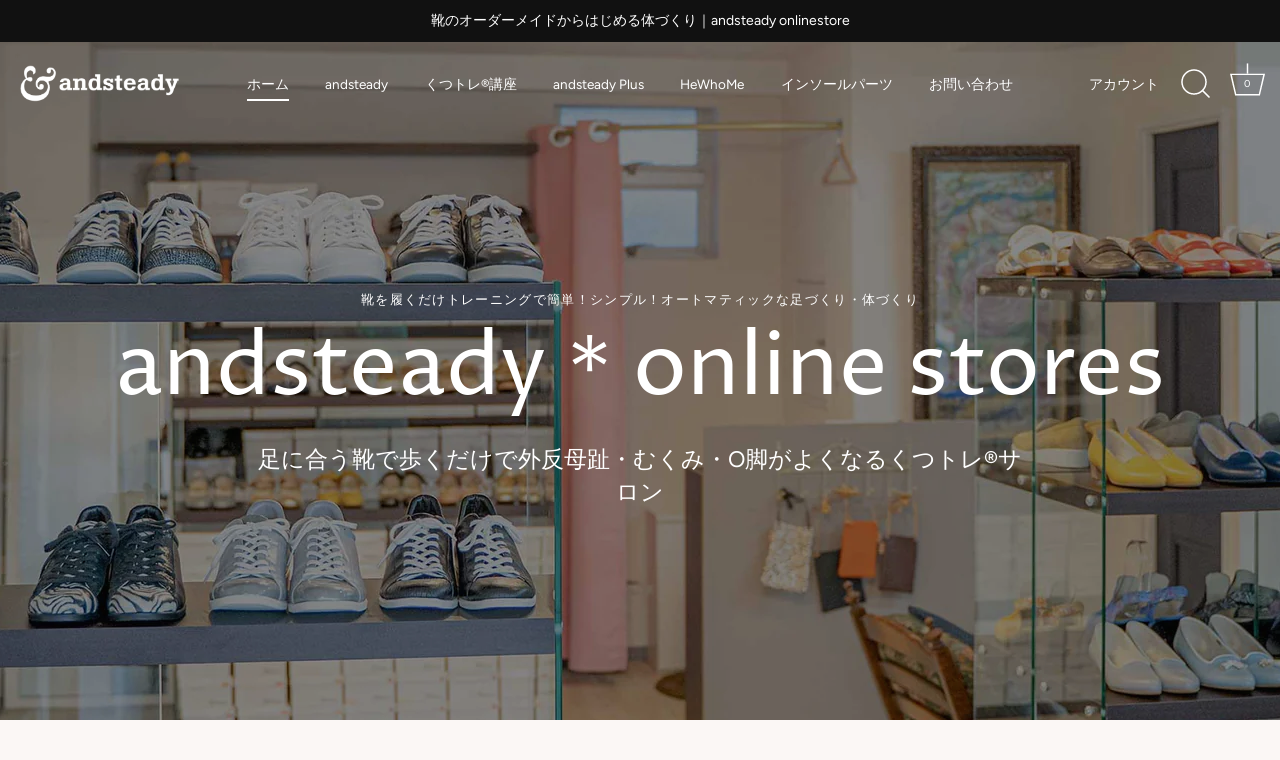

--- FILE ---
content_type: text/html; charset=utf-8
request_url: https://stores.andsteady.com/?pid=156606877
body_size: 30544
content:
<!doctype html>
<html class="no-js" lang="ja">
<head>


<!-- Google Tag Manager -->
<script>(function(w,d,s,l,i){w[l]=w[l]||[];w[l].push({'gtm.start':
new Date().getTime(),event:'gtm.js'});var f=d.getElementsByTagName(s)[0],
j=d.createElement(s),dl=l!='dataLayer'?'&l='+l:'';j.async=true;j.src=
'https://www.googletagmanager.com/gtm.js?id='+i+dl;f.parentNode.insertBefore(j,f);
})(window,document,'script','dataLayer','GTM-TLJDWLX');</script>
<!-- End Google Tag Manager -->
  
  <meta name="google-site-verification" content="Azb1cwZDUnP1JKdqXydadzjVRU9ZtXYnfDj2uDynTK4" />
  
  <!-- Showcase 4.0.12 -->

  <link rel="preload" href="//stores.andsteady.com/cdn/shop/t/2/assets/styles.css?v=18294559324479060011759331657" as="style">

  <meta charset="utf-8" />
<meta name="viewport" content="width=device-width,initial-scale=1.0" />
<meta http-equiv="X-UA-Compatible" content="IE=edge">

<link rel="preconnect" href="https://cdn.shopify.com" crossorigin>
<link rel="preconnect" href="https://fonts.shopify.com" crossorigin>
<link rel="preconnect" href="https://monorail-edge.shopifysvc.com"><link rel="preload" as="font" href="//stores.andsteady.com/cdn/fonts/proza_libre/prozalibre_n4.f0507b32b728d57643b7359f19cd41165a2ba3ad.woff2" type="font/woff2" crossorigin>
<link rel="preload" as="font" href="//stores.andsteady.com/cdn/fonts/figtree/figtree_n4.3c0838aba1701047e60be6a99a1b0a40ce9b8419.woff2" type="font/woff2" crossorigin>
<link rel="preload" as="font" href="//stores.andsteady.com/cdn/fonts/figtree/figtree_n5.3b6b7df38aa5986536945796e1f947445832047c.woff2" type="font/woff2" crossorigin>
<link rel="preload" as="font" href="//stores.andsteady.com/cdn/fonts/proza_libre/prozalibre_n5.769da275b5c2e5f28c2bf0b1166b9e95644c320c.woff2" type="font/woff2" crossorigin><link rel="preload" as="font" href="//stores.andsteady.com/cdn/fonts/figtree/figtree_n7.2fd9bfe01586148e644724096c9d75e8c7a90e55.woff2" type="font/woff2" crossorigin><link rel="preload" as="font" href="//stores.andsteady.com/cdn/fonts/figtree/figtree_i4.89f7a4275c064845c304a4cf8a4a586060656db2.woff2" type="font/woff2" crossorigin><link rel="preload" as="font" href="//stores.andsteady.com/cdn/fonts/figtree/figtree_i7.06add7096a6f2ab742e09ec7e498115904eda1fe.woff2" type="font/woff2" crossorigin><link rel="preload" href="//stores.andsteady.com/cdn/shop/t/2/assets/vendor.js?v=26564483382332717901615361662" as="script">
<link rel="preload" href="//stores.andsteady.com/cdn/shop/t/2/assets/theme.js?v=103228524287510501961615361661" as="script"><link rel="canonical" href="https://stores.andsteady.com/" /><link rel="shortcut icon" href="//stores.andsteady.com/cdn/shop/files/Favicon__pink_200.png?v=1646975144" type="image/png" /><meta name="description" content="歩きやすい靴のオーダーメイドから体づくりを始めるアンド・ステディです。母体は浅草で創業70年の職人を抱える靴メーカー、甲薄幅狭靴はAAAAAA～幅広靴はEEの木型、300種の革・素材をご用意しています。足に合う！痛くない！疲れない！靴のオーダーを承ります。日本橋人形町・梅田中崎町・福岡天神に直営サロン運営中">
<link rel="preload" as="font" href="//stores.andsteady.com/cdn/fonts/figtree/figtree_n5.3b6b7df38aa5986536945796e1f947445832047c.woff2" type="font/woff2" crossorigin><link rel="preload" as="font" href="//stores.andsteady.com/cdn/fonts/figtree/figtree_n6.9d1ea52bb49a0a86cfd1b0383d00f83d3fcc14de.woff2" type="font/woff2" crossorigin><meta name="theme-color" content="#111111">

  <title>
    アンド・ステディ オンラインストア｜andsteady Stores｜歩きやすい靴のオーダーメイドから始める体づくり &ndash; andsteady onlinestore
  </title>

  <meta property="og:site_name" content="andsteady onlinestore">
<meta property="og:url" content="https://stores.andsteady.com/">
<meta property="og:title" content="アンド・ステディ オンラインストア｜andsteady Stores｜歩きやすい靴のオーダーメイドから始める体づくり">
<meta property="og:type" content="website">
<meta property="og:description" content="歩きやすい靴のオーダーメイドから体づくりを始めるアンド・ステディです。母体は浅草で創業70年の職人を抱える靴メーカー、甲薄幅狭靴はAAAAAA～幅広靴はEEの木型、300種の革・素材をご用意しています。足に合う！痛くない！疲れない！靴のオーダーを承ります。日本橋人形町・梅田中崎町・福岡天神に直営サロン運営中"><meta property="og:image" content="http://stores.andsteady.com/cdn/shop/files/Favicon__red_200_1200x1200.png?v=1649893944">
  <meta property="og:image:secure_url" content="https://stores.andsteady.com/cdn/shop/files/Favicon__red_200_1200x1200.png?v=1649893944">
  <meta property="og:image:width" content="159">
  <meta property="og:image:height" content="163"><meta name="twitter:site" content="@onozaki_noriko"><meta name="twitter:card" content="summary_large_image">
<meta name="twitter:title" content="アンド・ステディ オンラインストア｜andsteady Stores｜歩きやすい靴のオーダーメイドから始める体づくり">
<meta name="twitter:description" content="歩きやすい靴のオーダーメイドから体づくりを始めるアンド・ステディです。母体は浅草で創業70年の職人を抱える靴メーカー、甲薄幅狭靴はAAAAAA～幅広靴はEEの木型、300種の革・素材をご用意しています。足に合う！痛くない！疲れない！靴のオーダーを承ります。日本橋人形町・梅田中崎町・福岡天神に直営サロン運営中">


  <link href="//stores.andsteady.com/cdn/shop/t/2/assets/styles.css?v=18294559324479060011759331657" rel="stylesheet" type="text/css" media="all" />

  <script>window.performance && window.performance.mark && window.performance.mark('shopify.content_for_header.start');</script><meta id="shopify-digital-wallet" name="shopify-digital-wallet" content="/55065378968/digital_wallets/dialog">
<meta name="shopify-checkout-api-token" content="1ca3cab99e3dce3372d67c62ae81cd0c">
<meta id="in-context-paypal-metadata" data-shop-id="55065378968" data-venmo-supported="false" data-environment="production" data-locale="ja_JP" data-paypal-v4="true" data-currency="JPY">
<link rel="alternate" hreflang="x-default" href="https://stores.andsteady.com/">
<link rel="alternate" hreflang="ja" href="https://stores.andsteady.com/">
<link rel="alternate" hreflang="ja-CN" href="https://stores.andsteady.com/ja-cn">
<script async="async" src="/checkouts/internal/preloads.js?locale=ja-JP"></script>
<link rel="preconnect" href="https://shop.app" crossorigin="anonymous">
<script async="async" src="https://shop.app/checkouts/internal/preloads.js?locale=ja-JP&shop_id=55065378968" crossorigin="anonymous"></script>
<script id="apple-pay-shop-capabilities" type="application/json">{"shopId":55065378968,"countryCode":"JP","currencyCode":"JPY","merchantCapabilities":["supports3DS"],"merchantId":"gid:\/\/shopify\/Shop\/55065378968","merchantName":"andsteady onlinestore","requiredBillingContactFields":["postalAddress","email","phone"],"requiredShippingContactFields":["postalAddress","email","phone"],"shippingType":"shipping","supportedNetworks":["visa","masterCard","amex","jcb","discover"],"total":{"type":"pending","label":"andsteady onlinestore","amount":"1.00"},"shopifyPaymentsEnabled":true,"supportsSubscriptions":true}</script>
<script id="shopify-features" type="application/json">{"accessToken":"1ca3cab99e3dce3372d67c62ae81cd0c","betas":["rich-media-storefront-analytics"],"domain":"stores.andsteady.com","predictiveSearch":false,"shopId":55065378968,"locale":"ja"}</script>
<script>var Shopify = Shopify || {};
Shopify.shop = "andsteady.myshopify.com";
Shopify.locale = "ja";
Shopify.currency = {"active":"JPY","rate":"1.0"};
Shopify.country = "JP";
Shopify.theme = {"name":"Showcase","id":120602034328,"schema_name":"Showcase","schema_version":"4.0.12","theme_store_id":677,"role":"main"};
Shopify.theme.handle = "null";
Shopify.theme.style = {"id":null,"handle":null};
Shopify.cdnHost = "stores.andsteady.com/cdn";
Shopify.routes = Shopify.routes || {};
Shopify.routes.root = "/";</script>
<script type="module">!function(o){(o.Shopify=o.Shopify||{}).modules=!0}(window);</script>
<script>!function(o){function n(){var o=[];function n(){o.push(Array.prototype.slice.apply(arguments))}return n.q=o,n}var t=o.Shopify=o.Shopify||{};t.loadFeatures=n(),t.autoloadFeatures=n()}(window);</script>
<script>
  window.ShopifyPay = window.ShopifyPay || {};
  window.ShopifyPay.apiHost = "shop.app\/pay";
  window.ShopifyPay.redirectState = null;
</script>
<script id="shop-js-analytics" type="application/json">{"pageType":"index"}</script>
<script defer="defer" async type="module" src="//stores.andsteady.com/cdn/shopifycloud/shop-js/modules/v2/client.init-shop-cart-sync_PyU3Cxph.ja.esm.js"></script>
<script defer="defer" async type="module" src="//stores.andsteady.com/cdn/shopifycloud/shop-js/modules/v2/chunk.common_3XpQ5sgE.esm.js"></script>
<script type="module">
  await import("//stores.andsteady.com/cdn/shopifycloud/shop-js/modules/v2/client.init-shop-cart-sync_PyU3Cxph.ja.esm.js");
await import("//stores.andsteady.com/cdn/shopifycloud/shop-js/modules/v2/chunk.common_3XpQ5sgE.esm.js");

  window.Shopify.SignInWithShop?.initShopCartSync?.({"fedCMEnabled":true,"windoidEnabled":true});

</script>
<script>
  window.Shopify = window.Shopify || {};
  if (!window.Shopify.featureAssets) window.Shopify.featureAssets = {};
  window.Shopify.featureAssets['shop-js'] = {"shop-cart-sync":["modules/v2/client.shop-cart-sync_iBe2HkXL.ja.esm.js","modules/v2/chunk.common_3XpQ5sgE.esm.js"],"init-fed-cm":["modules/v2/client.init-fed-cm_4nT_o4d8.ja.esm.js","modules/v2/chunk.common_3XpQ5sgE.esm.js"],"init-windoid":["modules/v2/client.init-windoid_qVCuPx85.ja.esm.js","modules/v2/chunk.common_3XpQ5sgE.esm.js"],"shop-cash-offers":["modules/v2/client.shop-cash-offers_xgnxIoYx.ja.esm.js","modules/v2/chunk.common_3XpQ5sgE.esm.js","modules/v2/chunk.modal_CDmZwZ67.esm.js"],"shop-button":["modules/v2/client.shop-button_D-AUf6XJ.ja.esm.js","modules/v2/chunk.common_3XpQ5sgE.esm.js"],"init-shop-email-lookup-coordinator":["modules/v2/client.init-shop-email-lookup-coordinator_CoiRXg_f.ja.esm.js","modules/v2/chunk.common_3XpQ5sgE.esm.js"],"shop-toast-manager":["modules/v2/client.shop-toast-manager_2q6-qtse.ja.esm.js","modules/v2/chunk.common_3XpQ5sgE.esm.js"],"shop-login-button":["modules/v2/client.shop-login-button_jJCllpG3.ja.esm.js","modules/v2/chunk.common_3XpQ5sgE.esm.js","modules/v2/chunk.modal_CDmZwZ67.esm.js"],"avatar":["modules/v2/client.avatar_BTnouDA3.ja.esm.js"],"init-shop-cart-sync":["modules/v2/client.init-shop-cart-sync_PyU3Cxph.ja.esm.js","modules/v2/chunk.common_3XpQ5sgE.esm.js"],"pay-button":["modules/v2/client.pay-button_DUSCSBhc.ja.esm.js","modules/v2/chunk.common_3XpQ5sgE.esm.js"],"init-shop-for-new-customer-accounts":["modules/v2/client.init-shop-for-new-customer-accounts_CQaxpM10.ja.esm.js","modules/v2/client.shop-login-button_jJCllpG3.ja.esm.js","modules/v2/chunk.common_3XpQ5sgE.esm.js","modules/v2/chunk.modal_CDmZwZ67.esm.js"],"init-customer-accounts-sign-up":["modules/v2/client.init-customer-accounts-sign-up_C8nXD2V_.ja.esm.js","modules/v2/client.shop-login-button_jJCllpG3.ja.esm.js","modules/v2/chunk.common_3XpQ5sgE.esm.js","modules/v2/chunk.modal_CDmZwZ67.esm.js"],"shop-follow-button":["modules/v2/client.shop-follow-button_Cpw2kC42.ja.esm.js","modules/v2/chunk.common_3XpQ5sgE.esm.js","modules/v2/chunk.modal_CDmZwZ67.esm.js"],"checkout-modal":["modules/v2/client.checkout-modal_eFi38ufj.ja.esm.js","modules/v2/chunk.common_3XpQ5sgE.esm.js","modules/v2/chunk.modal_CDmZwZ67.esm.js"],"init-customer-accounts":["modules/v2/client.init-customer-accounts_DjqcXQGc.ja.esm.js","modules/v2/client.shop-login-button_jJCllpG3.ja.esm.js","modules/v2/chunk.common_3XpQ5sgE.esm.js","modules/v2/chunk.modal_CDmZwZ67.esm.js"],"lead-capture":["modules/v2/client.lead-capture_CdXRTdfz.ja.esm.js","modules/v2/chunk.common_3XpQ5sgE.esm.js","modules/v2/chunk.modal_CDmZwZ67.esm.js"],"shop-login":["modules/v2/client.shop-login_C-CHoYGE.ja.esm.js","modules/v2/chunk.common_3XpQ5sgE.esm.js","modules/v2/chunk.modal_CDmZwZ67.esm.js"],"payment-terms":["modules/v2/client.payment-terms_cWctAF1p.ja.esm.js","modules/v2/chunk.common_3XpQ5sgE.esm.js","modules/v2/chunk.modal_CDmZwZ67.esm.js"]};
</script>
<script id="__st">var __st={"a":55065378968,"offset":32400,"reqid":"e5a8b743-a6d3-470c-8a1e-077e74cba3c7-1768892290","pageurl":"stores.andsteady.com\/?pid=156606877","u":"4cad2284b372","p":"home"};</script>
<script>window.ShopifyPaypalV4VisibilityTracking = true;</script>
<script id="captcha-bootstrap">!function(){'use strict';const t='contact',e='account',n='new_comment',o=[[t,t],['blogs',n],['comments',n],[t,'customer']],c=[[e,'customer_login'],[e,'guest_login'],[e,'recover_customer_password'],[e,'create_customer']],r=t=>t.map((([t,e])=>`form[action*='/${t}']:not([data-nocaptcha='true']) input[name='form_type'][value='${e}']`)).join(','),a=t=>()=>t?[...document.querySelectorAll(t)].map((t=>t.form)):[];function s(){const t=[...o],e=r(t);return a(e)}const i='password',u='form_key',d=['recaptcha-v3-token','g-recaptcha-response','h-captcha-response',i],f=()=>{try{return window.sessionStorage}catch{return}},m='__shopify_v',_=t=>t.elements[u];function p(t,e,n=!1){try{const o=window.sessionStorage,c=JSON.parse(o.getItem(e)),{data:r}=function(t){const{data:e,action:n}=t;return t[m]||n?{data:e,action:n}:{data:t,action:n}}(c);for(const[e,n]of Object.entries(r))t.elements[e]&&(t.elements[e].value=n);n&&o.removeItem(e)}catch(o){console.error('form repopulation failed',{error:o})}}const l='form_type',E='cptcha';function T(t){t.dataset[E]=!0}const w=window,h=w.document,L='Shopify',v='ce_forms',y='captcha';let A=!1;((t,e)=>{const n=(g='f06e6c50-85a8-45c8-87d0-21a2b65856fe',I='https://cdn.shopify.com/shopifycloud/storefront-forms-hcaptcha/ce_storefront_forms_captcha_hcaptcha.v1.5.2.iife.js',D={infoText:'hCaptchaによる保護',privacyText:'プライバシー',termsText:'利用規約'},(t,e,n)=>{const o=w[L][v],c=o.bindForm;if(c)return c(t,g,e,D).then(n);var r;o.q.push([[t,g,e,D],n]),r=I,A||(h.body.append(Object.assign(h.createElement('script'),{id:'captcha-provider',async:!0,src:r})),A=!0)});var g,I,D;w[L]=w[L]||{},w[L][v]=w[L][v]||{},w[L][v].q=[],w[L][y]=w[L][y]||{},w[L][y].protect=function(t,e){n(t,void 0,e),T(t)},Object.freeze(w[L][y]),function(t,e,n,w,h,L){const[v,y,A,g]=function(t,e,n){const i=e?o:[],u=t?c:[],d=[...i,...u],f=r(d),m=r(i),_=r(d.filter((([t,e])=>n.includes(e))));return[a(f),a(m),a(_),s()]}(w,h,L),I=t=>{const e=t.target;return e instanceof HTMLFormElement?e:e&&e.form},D=t=>v().includes(t);t.addEventListener('submit',(t=>{const e=I(t);if(!e)return;const n=D(e)&&!e.dataset.hcaptchaBound&&!e.dataset.recaptchaBound,o=_(e),c=g().includes(e)&&(!o||!o.value);(n||c)&&t.preventDefault(),c&&!n&&(function(t){try{if(!f())return;!function(t){const e=f();if(!e)return;const n=_(t);if(!n)return;const o=n.value;o&&e.removeItem(o)}(t);const e=Array.from(Array(32),(()=>Math.random().toString(36)[2])).join('');!function(t,e){_(t)||t.append(Object.assign(document.createElement('input'),{type:'hidden',name:u})),t.elements[u].value=e}(t,e),function(t,e){const n=f();if(!n)return;const o=[...t.querySelectorAll(`input[type='${i}']`)].map((({name:t})=>t)),c=[...d,...o],r={};for(const[a,s]of new FormData(t).entries())c.includes(a)||(r[a]=s);n.setItem(e,JSON.stringify({[m]:1,action:t.action,data:r}))}(t,e)}catch(e){console.error('failed to persist form',e)}}(e),e.submit())}));const S=(t,e)=>{t&&!t.dataset[E]&&(n(t,e.some((e=>e===t))),T(t))};for(const o of['focusin','change'])t.addEventListener(o,(t=>{const e=I(t);D(e)&&S(e,y())}));const B=e.get('form_key'),M=e.get(l),P=B&&M;t.addEventListener('DOMContentLoaded',(()=>{const t=y();if(P)for(const e of t)e.elements[l].value===M&&p(e,B);[...new Set([...A(),...v().filter((t=>'true'===t.dataset.shopifyCaptcha))])].forEach((e=>S(e,t)))}))}(h,new URLSearchParams(w.location.search),n,t,e,['guest_login'])})(!0,!0)}();</script>
<script integrity="sha256-4kQ18oKyAcykRKYeNunJcIwy7WH5gtpwJnB7kiuLZ1E=" data-source-attribution="shopify.loadfeatures" defer="defer" src="//stores.andsteady.com/cdn/shopifycloud/storefront/assets/storefront/load_feature-a0a9edcb.js" crossorigin="anonymous"></script>
<script crossorigin="anonymous" defer="defer" src="//stores.andsteady.com/cdn/shopifycloud/storefront/assets/shopify_pay/storefront-65b4c6d7.js?v=20250812"></script>
<script data-source-attribution="shopify.dynamic_checkout.dynamic.init">var Shopify=Shopify||{};Shopify.PaymentButton=Shopify.PaymentButton||{isStorefrontPortableWallets:!0,init:function(){window.Shopify.PaymentButton.init=function(){};var t=document.createElement("script");t.src="https://stores.andsteady.com/cdn/shopifycloud/portable-wallets/latest/portable-wallets.ja.js",t.type="module",document.head.appendChild(t)}};
</script>
<script data-source-attribution="shopify.dynamic_checkout.buyer_consent">
  function portableWalletsHideBuyerConsent(e){var t=document.getElementById("shopify-buyer-consent"),n=document.getElementById("shopify-subscription-policy-button");t&&n&&(t.classList.add("hidden"),t.setAttribute("aria-hidden","true"),n.removeEventListener("click",e))}function portableWalletsShowBuyerConsent(e){var t=document.getElementById("shopify-buyer-consent"),n=document.getElementById("shopify-subscription-policy-button");t&&n&&(t.classList.remove("hidden"),t.removeAttribute("aria-hidden"),n.addEventListener("click",e))}window.Shopify?.PaymentButton&&(window.Shopify.PaymentButton.hideBuyerConsent=portableWalletsHideBuyerConsent,window.Shopify.PaymentButton.showBuyerConsent=portableWalletsShowBuyerConsent);
</script>
<script data-source-attribution="shopify.dynamic_checkout.cart.bootstrap">document.addEventListener("DOMContentLoaded",(function(){function t(){return document.querySelector("shopify-accelerated-checkout-cart, shopify-accelerated-checkout")}if(t())Shopify.PaymentButton.init();else{new MutationObserver((function(e,n){t()&&(Shopify.PaymentButton.init(),n.disconnect())})).observe(document.body,{childList:!0,subtree:!0})}}));
</script>
<link id="shopify-accelerated-checkout-styles" rel="stylesheet" media="screen" href="https://stores.andsteady.com/cdn/shopifycloud/portable-wallets/latest/accelerated-checkout-backwards-compat.css" crossorigin="anonymous">
<style id="shopify-accelerated-checkout-cart">
        #shopify-buyer-consent {
  margin-top: 1em;
  display: inline-block;
  width: 100%;
}

#shopify-buyer-consent.hidden {
  display: none;
}

#shopify-subscription-policy-button {
  background: none;
  border: none;
  padding: 0;
  text-decoration: underline;
  font-size: inherit;
  cursor: pointer;
}

#shopify-subscription-policy-button::before {
  box-shadow: none;
}

      </style>

<script>window.performance && window.performance.mark && window.performance.mark('shopify.content_for_header.end');</script>

  <script>
    document.documentElement.className = document.documentElement.className.replace('no-js', '');
    window.theme = window.theme || {};
    theme.money_format = "¥{{amount_no_decimals}}";
    theme.money_container = '.theme-money';
    theme.strings = {
      previous: "プレビュー",
      next: "次へ",
      close: "閉じる",
      addressError: "アドレスの検索中にエラーが発生しました。",
      addressNoResults: "そのアドレスの結果はありません。",
      addressQueryLimit: "Google APIの使用制限を超えました。 \u003ca href=\"https:\/\/developers.google.com\/maps\/premium\/usage-limits\"\u003eプレミアムプラン\u003c\/a\u003eへのアップグレードを検討してください。",
      authError: "Google Maps APIキーの認証に問題がありました",
      back: "戻る",
      cartConfirmation: "続行する前に、利用規約に同意する必要があります。",
      loadMore: "もっとみる",
      infiniteScrollNoMore: "これ以上の結果はありません。",
      priceNonExistent: "利用できません",
      buttonDefault: "カートに追加",
      buttonNoStock: "在庫切れ",
      buttonNoVariant: "利用できません",
      variantNoStock: "売り切れ",
      unitPriceSeparator: " \/ ",
      colorBoxPrevious: "プレビュー",
      colorBoxNext: "次へ",
      colorBoxClose: "閉じる",
      navigateHome: "ホーム",
      productAddingToCart: "追加",
      productAddedToCart: "カートに追加",
      popupWasAdded: "カートに追加されました",
      popupCheckout: "チェックアウト",
      popupContinueShopping: "お買い物を続ける",
      onlyXLeft: "[[ quantity ]] 在庫あり",
      priceSoldOut: "売り切れ",
      loading: "読み込んでいます...",
      viewCart: "かごの中身を見る",
      page: "ぺージ {{ page }}",
      imageSlider: "スライダー",
      clearAll: "すべてクリア"
    };
    theme.routes = {
      search_url: '/search',
      cart_url: '/cart',
      cart_add_url: '/cart/add',
      checkout: '/checkout'
    };
    theme.settings = {
      productImageParallax: false,
      animationEnabledDesktop: true,
      animationEnabledMobile: false
    };

    theme.checkViewportFillers = function(){
      var toggleState = false;
      var elPageContent = document.getElementById('page-content');
      if(elPageContent) {
        var elOverlapSection = elPageContent.querySelector('.header-overlap-section');
        if (elOverlapSection) {
          var padding = parseInt(getComputedStyle(elPageContent).getPropertyValue('padding-top'));
          toggleState = ((Math.round(elOverlapSection.offsetTop) - padding) === 0);
        }
      }
      if(toggleState) {
        document.getElementsByTagName('body')[0].classList.add('header-section-overlap');
      } else {
        document.getElementsByTagName('body')[0].classList.remove('header-section-overlap');
      }
    };

    theme.assessAltLogo = function(){
      var elsOverlappers = document.querySelectorAll('.needs-alt-logo');
      var useAltLogo = false;
      if(elsOverlappers.length) {
        var elSiteControlInner = document.querySelector('#site-control .site-control__inner');
        var headerMid = elSiteControlInner.offsetTop + elSiteControlInner.offsetParent.offsetTop + elSiteControlInner.offsetHeight / 2;
        Array.prototype.forEach.call(elsOverlappers, function(el, i){
          var thisTop = el.getBoundingClientRect().top + document.body.scrollTop;
          var thisBottom = thisTop + el.offsetHeight;
          if(headerMid > thisTop && headerMid < thisBottom) {
            useAltLogo = true;
            return false;
          }
        });
      }
      if(useAltLogo) {
        document.getElementsByTagName('body')[0].classList.add('use-alt-logo');
      } else {
        document.getElementsByTagName('body')[0].classList.remove('use-alt-logo');
      }
    };
  </script>

 

<script>window.__pagefly_analytics_settings__={"acceptTracking":false};</script>
 <link href="https://monorail-edge.shopifysvc.com" rel="dns-prefetch">
<script>(function(){if ("sendBeacon" in navigator && "performance" in window) {try {var session_token_from_headers = performance.getEntriesByType('navigation')[0].serverTiming.find(x => x.name == '_s').description;} catch {var session_token_from_headers = undefined;}var session_cookie_matches = document.cookie.match(/_shopify_s=([^;]*)/);var session_token_from_cookie = session_cookie_matches && session_cookie_matches.length === 2 ? session_cookie_matches[1] : "";var session_token = session_token_from_headers || session_token_from_cookie || "";function handle_abandonment_event(e) {var entries = performance.getEntries().filter(function(entry) {return /monorail-edge.shopifysvc.com/.test(entry.name);});if (!window.abandonment_tracked && entries.length === 0) {window.abandonment_tracked = true;var currentMs = Date.now();var navigation_start = performance.timing.navigationStart;var payload = {shop_id: 55065378968,url: window.location.href,navigation_start,duration: currentMs - navigation_start,session_token,page_type: "index"};window.navigator.sendBeacon("https://monorail-edge.shopifysvc.com/v1/produce", JSON.stringify({schema_id: "online_store_buyer_site_abandonment/1.1",payload: payload,metadata: {event_created_at_ms: currentMs,event_sent_at_ms: currentMs}}));}}window.addEventListener('pagehide', handle_abandonment_event);}}());</script>
<script id="web-pixels-manager-setup">(function e(e,d,r,n,o){if(void 0===o&&(o={}),!Boolean(null===(a=null===(i=window.Shopify)||void 0===i?void 0:i.analytics)||void 0===a?void 0:a.replayQueue)){var i,a;window.Shopify=window.Shopify||{};var t=window.Shopify;t.analytics=t.analytics||{};var s=t.analytics;s.replayQueue=[],s.publish=function(e,d,r){return s.replayQueue.push([e,d,r]),!0};try{self.performance.mark("wpm:start")}catch(e){}var l=function(){var e={modern:/Edge?\/(1{2}[4-9]|1[2-9]\d|[2-9]\d{2}|\d{4,})\.\d+(\.\d+|)|Firefox\/(1{2}[4-9]|1[2-9]\d|[2-9]\d{2}|\d{4,})\.\d+(\.\d+|)|Chrom(ium|e)\/(9{2}|\d{3,})\.\d+(\.\d+|)|(Maci|X1{2}).+ Version\/(15\.\d+|(1[6-9]|[2-9]\d|\d{3,})\.\d+)([,.]\d+|)( \(\w+\)|)( Mobile\/\w+|) Safari\/|Chrome.+OPR\/(9{2}|\d{3,})\.\d+\.\d+|(CPU[ +]OS|iPhone[ +]OS|CPU[ +]iPhone|CPU IPhone OS|CPU iPad OS)[ +]+(15[._]\d+|(1[6-9]|[2-9]\d|\d{3,})[._]\d+)([._]\d+|)|Android:?[ /-](13[3-9]|1[4-9]\d|[2-9]\d{2}|\d{4,})(\.\d+|)(\.\d+|)|Android.+Firefox\/(13[5-9]|1[4-9]\d|[2-9]\d{2}|\d{4,})\.\d+(\.\d+|)|Android.+Chrom(ium|e)\/(13[3-9]|1[4-9]\d|[2-9]\d{2}|\d{4,})\.\d+(\.\d+|)|SamsungBrowser\/([2-9]\d|\d{3,})\.\d+/,legacy:/Edge?\/(1[6-9]|[2-9]\d|\d{3,})\.\d+(\.\d+|)|Firefox\/(5[4-9]|[6-9]\d|\d{3,})\.\d+(\.\d+|)|Chrom(ium|e)\/(5[1-9]|[6-9]\d|\d{3,})\.\d+(\.\d+|)([\d.]+$|.*Safari\/(?![\d.]+ Edge\/[\d.]+$))|(Maci|X1{2}).+ Version\/(10\.\d+|(1[1-9]|[2-9]\d|\d{3,})\.\d+)([,.]\d+|)( \(\w+\)|)( Mobile\/\w+|) Safari\/|Chrome.+OPR\/(3[89]|[4-9]\d|\d{3,})\.\d+\.\d+|(CPU[ +]OS|iPhone[ +]OS|CPU[ +]iPhone|CPU IPhone OS|CPU iPad OS)[ +]+(10[._]\d+|(1[1-9]|[2-9]\d|\d{3,})[._]\d+)([._]\d+|)|Android:?[ /-](13[3-9]|1[4-9]\d|[2-9]\d{2}|\d{4,})(\.\d+|)(\.\d+|)|Mobile Safari.+OPR\/([89]\d|\d{3,})\.\d+\.\d+|Android.+Firefox\/(13[5-9]|1[4-9]\d|[2-9]\d{2}|\d{4,})\.\d+(\.\d+|)|Android.+Chrom(ium|e)\/(13[3-9]|1[4-9]\d|[2-9]\d{2}|\d{4,})\.\d+(\.\d+|)|Android.+(UC? ?Browser|UCWEB|U3)[ /]?(15\.([5-9]|\d{2,})|(1[6-9]|[2-9]\d|\d{3,})\.\d+)\.\d+|SamsungBrowser\/(5\.\d+|([6-9]|\d{2,})\.\d+)|Android.+MQ{2}Browser\/(14(\.(9|\d{2,})|)|(1[5-9]|[2-9]\d|\d{3,})(\.\d+|))(\.\d+|)|K[Aa][Ii]OS\/(3\.\d+|([4-9]|\d{2,})\.\d+)(\.\d+|)/},d=e.modern,r=e.legacy,n=navigator.userAgent;return n.match(d)?"modern":n.match(r)?"legacy":"unknown"}(),u="modern"===l?"modern":"legacy",c=(null!=n?n:{modern:"",legacy:""})[u],f=function(e){return[e.baseUrl,"/wpm","/b",e.hashVersion,"modern"===e.buildTarget?"m":"l",".js"].join("")}({baseUrl:d,hashVersion:r,buildTarget:u}),m=function(e){var d=e.version,r=e.bundleTarget,n=e.surface,o=e.pageUrl,i=e.monorailEndpoint;return{emit:function(e){var a=e.status,t=e.errorMsg,s=(new Date).getTime(),l=JSON.stringify({metadata:{event_sent_at_ms:s},events:[{schema_id:"web_pixels_manager_load/3.1",payload:{version:d,bundle_target:r,page_url:o,status:a,surface:n,error_msg:t},metadata:{event_created_at_ms:s}}]});if(!i)return console&&console.warn&&console.warn("[Web Pixels Manager] No Monorail endpoint provided, skipping logging."),!1;try{return self.navigator.sendBeacon.bind(self.navigator)(i,l)}catch(e){}var u=new XMLHttpRequest;try{return u.open("POST",i,!0),u.setRequestHeader("Content-Type","text/plain"),u.send(l),!0}catch(e){return console&&console.warn&&console.warn("[Web Pixels Manager] Got an unhandled error while logging to Monorail."),!1}}}}({version:r,bundleTarget:l,surface:e.surface,pageUrl:self.location.href,monorailEndpoint:e.monorailEndpoint});try{o.browserTarget=l,function(e){var d=e.src,r=e.async,n=void 0===r||r,o=e.onload,i=e.onerror,a=e.sri,t=e.scriptDataAttributes,s=void 0===t?{}:t,l=document.createElement("script"),u=document.querySelector("head"),c=document.querySelector("body");if(l.async=n,l.src=d,a&&(l.integrity=a,l.crossOrigin="anonymous"),s)for(var f in s)if(Object.prototype.hasOwnProperty.call(s,f))try{l.dataset[f]=s[f]}catch(e){}if(o&&l.addEventListener("load",o),i&&l.addEventListener("error",i),u)u.appendChild(l);else{if(!c)throw new Error("Did not find a head or body element to append the script");c.appendChild(l)}}({src:f,async:!0,onload:function(){if(!function(){var e,d;return Boolean(null===(d=null===(e=window.Shopify)||void 0===e?void 0:e.analytics)||void 0===d?void 0:d.initialized)}()){var d=window.webPixelsManager.init(e)||void 0;if(d){var r=window.Shopify.analytics;r.replayQueue.forEach((function(e){var r=e[0],n=e[1],o=e[2];d.publishCustomEvent(r,n,o)})),r.replayQueue=[],r.publish=d.publishCustomEvent,r.visitor=d.visitor,r.initialized=!0}}},onerror:function(){return m.emit({status:"failed",errorMsg:"".concat(f," has failed to load")})},sri:function(e){var d=/^sha384-[A-Za-z0-9+/=]+$/;return"string"==typeof e&&d.test(e)}(c)?c:"",scriptDataAttributes:o}),m.emit({status:"loading"})}catch(e){m.emit({status:"failed",errorMsg:(null==e?void 0:e.message)||"Unknown error"})}}})({shopId: 55065378968,storefrontBaseUrl: "https://stores.andsteady.com",extensionsBaseUrl: "https://extensions.shopifycdn.com/cdn/shopifycloud/web-pixels-manager",monorailEndpoint: "https://monorail-edge.shopifysvc.com/unstable/produce_batch",surface: "storefront-renderer",enabledBetaFlags: ["2dca8a86"],webPixelsConfigList: [{"id":"601096344","configuration":"{\"config\":\"{\\\"pixel_id\\\":\\\"G-VG2LPWS7XR\\\",\\\"gtag_events\\\":[{\\\"type\\\":\\\"purchase\\\",\\\"action_label\\\":\\\"G-VG2LPWS7XR\\\"},{\\\"type\\\":\\\"page_view\\\",\\\"action_label\\\":\\\"G-VG2LPWS7XR\\\"},{\\\"type\\\":\\\"view_item\\\",\\\"action_label\\\":\\\"G-VG2LPWS7XR\\\"},{\\\"type\\\":\\\"search\\\",\\\"action_label\\\":\\\"G-VG2LPWS7XR\\\"},{\\\"type\\\":\\\"add_to_cart\\\",\\\"action_label\\\":\\\"G-VG2LPWS7XR\\\"},{\\\"type\\\":\\\"begin_checkout\\\",\\\"action_label\\\":\\\"G-VG2LPWS7XR\\\"},{\\\"type\\\":\\\"add_payment_info\\\",\\\"action_label\\\":\\\"G-VG2LPWS7XR\\\"}],\\\"enable_monitoring_mode\\\":false}\"}","eventPayloadVersion":"v1","runtimeContext":"OPEN","scriptVersion":"b2a88bafab3e21179ed38636efcd8a93","type":"APP","apiClientId":1780363,"privacyPurposes":[],"dataSharingAdjustments":{"protectedCustomerApprovalScopes":["read_customer_address","read_customer_email","read_customer_name","read_customer_personal_data","read_customer_phone"]}},{"id":"shopify-app-pixel","configuration":"{}","eventPayloadVersion":"v1","runtimeContext":"STRICT","scriptVersion":"0450","apiClientId":"shopify-pixel","type":"APP","privacyPurposes":["ANALYTICS","MARKETING"]},{"id":"shopify-custom-pixel","eventPayloadVersion":"v1","runtimeContext":"LAX","scriptVersion":"0450","apiClientId":"shopify-pixel","type":"CUSTOM","privacyPurposes":["ANALYTICS","MARKETING"]}],isMerchantRequest: false,initData: {"shop":{"name":"andsteady onlinestore","paymentSettings":{"currencyCode":"JPY"},"myshopifyDomain":"andsteady.myshopify.com","countryCode":"JP","storefrontUrl":"https:\/\/stores.andsteady.com"},"customer":null,"cart":null,"checkout":null,"productVariants":[],"purchasingCompany":null},},"https://stores.andsteady.com/cdn","fcfee988w5aeb613cpc8e4bc33m6693e112",{"modern":"","legacy":""},{"shopId":"55065378968","storefrontBaseUrl":"https:\/\/stores.andsteady.com","extensionBaseUrl":"https:\/\/extensions.shopifycdn.com\/cdn\/shopifycloud\/web-pixels-manager","surface":"storefront-renderer","enabledBetaFlags":"[\"2dca8a86\"]","isMerchantRequest":"false","hashVersion":"fcfee988w5aeb613cpc8e4bc33m6693e112","publish":"custom","events":"[[\"page_viewed\",{}]]"});</script><script>
  window.ShopifyAnalytics = window.ShopifyAnalytics || {};
  window.ShopifyAnalytics.meta = window.ShopifyAnalytics.meta || {};
  window.ShopifyAnalytics.meta.currency = 'JPY';
  var meta = {"page":{"pageType":"home","requestId":"e5a8b743-a6d3-470c-8a1e-077e74cba3c7-1768892290"}};
  for (var attr in meta) {
    window.ShopifyAnalytics.meta[attr] = meta[attr];
  }
</script>
<script class="analytics">
  (function () {
    var customDocumentWrite = function(content) {
      var jquery = null;

      if (window.jQuery) {
        jquery = window.jQuery;
      } else if (window.Checkout && window.Checkout.$) {
        jquery = window.Checkout.$;
      }

      if (jquery) {
        jquery('body').append(content);
      }
    };

    var hasLoggedConversion = function(token) {
      if (token) {
        return document.cookie.indexOf('loggedConversion=' + token) !== -1;
      }
      return false;
    }

    var setCookieIfConversion = function(token) {
      if (token) {
        var twoMonthsFromNow = new Date(Date.now());
        twoMonthsFromNow.setMonth(twoMonthsFromNow.getMonth() + 2);

        document.cookie = 'loggedConversion=' + token + '; expires=' + twoMonthsFromNow;
      }
    }

    var trekkie = window.ShopifyAnalytics.lib = window.trekkie = window.trekkie || [];
    if (trekkie.integrations) {
      return;
    }
    trekkie.methods = [
      'identify',
      'page',
      'ready',
      'track',
      'trackForm',
      'trackLink'
    ];
    trekkie.factory = function(method) {
      return function() {
        var args = Array.prototype.slice.call(arguments);
        args.unshift(method);
        trekkie.push(args);
        return trekkie;
      };
    };
    for (var i = 0; i < trekkie.methods.length; i++) {
      var key = trekkie.methods[i];
      trekkie[key] = trekkie.factory(key);
    }
    trekkie.load = function(config) {
      trekkie.config = config || {};
      trekkie.config.initialDocumentCookie = document.cookie;
      var first = document.getElementsByTagName('script')[0];
      var script = document.createElement('script');
      script.type = 'text/javascript';
      script.onerror = function(e) {
        var scriptFallback = document.createElement('script');
        scriptFallback.type = 'text/javascript';
        scriptFallback.onerror = function(error) {
                var Monorail = {
      produce: function produce(monorailDomain, schemaId, payload) {
        var currentMs = new Date().getTime();
        var event = {
          schema_id: schemaId,
          payload: payload,
          metadata: {
            event_created_at_ms: currentMs,
            event_sent_at_ms: currentMs
          }
        };
        return Monorail.sendRequest("https://" + monorailDomain + "/v1/produce", JSON.stringify(event));
      },
      sendRequest: function sendRequest(endpointUrl, payload) {
        // Try the sendBeacon API
        if (window && window.navigator && typeof window.navigator.sendBeacon === 'function' && typeof window.Blob === 'function' && !Monorail.isIos12()) {
          var blobData = new window.Blob([payload], {
            type: 'text/plain'
          });

          if (window.navigator.sendBeacon(endpointUrl, blobData)) {
            return true;
          } // sendBeacon was not successful

        } // XHR beacon

        var xhr = new XMLHttpRequest();

        try {
          xhr.open('POST', endpointUrl);
          xhr.setRequestHeader('Content-Type', 'text/plain');
          xhr.send(payload);
        } catch (e) {
          console.log(e);
        }

        return false;
      },
      isIos12: function isIos12() {
        return window.navigator.userAgent.lastIndexOf('iPhone; CPU iPhone OS 12_') !== -1 || window.navigator.userAgent.lastIndexOf('iPad; CPU OS 12_') !== -1;
      }
    };
    Monorail.produce('monorail-edge.shopifysvc.com',
      'trekkie_storefront_load_errors/1.1',
      {shop_id: 55065378968,
      theme_id: 120602034328,
      app_name: "storefront",
      context_url: window.location.href,
      source_url: "//stores.andsteady.com/cdn/s/trekkie.storefront.cd680fe47e6c39ca5d5df5f0a32d569bc48c0f27.min.js"});

        };
        scriptFallback.async = true;
        scriptFallback.src = '//stores.andsteady.com/cdn/s/trekkie.storefront.cd680fe47e6c39ca5d5df5f0a32d569bc48c0f27.min.js';
        first.parentNode.insertBefore(scriptFallback, first);
      };
      script.async = true;
      script.src = '//stores.andsteady.com/cdn/s/trekkie.storefront.cd680fe47e6c39ca5d5df5f0a32d569bc48c0f27.min.js';
      first.parentNode.insertBefore(script, first);
    };
    trekkie.load(
      {"Trekkie":{"appName":"storefront","development":false,"defaultAttributes":{"shopId":55065378968,"isMerchantRequest":null,"themeId":120602034328,"themeCityHash":"2288567567925169786","contentLanguage":"ja","currency":"JPY","eventMetadataId":"5ca4a9cd-e90c-484f-942a-b9258823feb6"},"isServerSideCookieWritingEnabled":true,"monorailRegion":"shop_domain","enabledBetaFlags":["65f19447"]},"Session Attribution":{},"S2S":{"facebookCapiEnabled":false,"source":"trekkie-storefront-renderer","apiClientId":580111}}
    );

    var loaded = false;
    trekkie.ready(function() {
      if (loaded) return;
      loaded = true;

      window.ShopifyAnalytics.lib = window.trekkie;

      var originalDocumentWrite = document.write;
      document.write = customDocumentWrite;
      try { window.ShopifyAnalytics.merchantGoogleAnalytics.call(this); } catch(error) {};
      document.write = originalDocumentWrite;

      window.ShopifyAnalytics.lib.page(null,{"pageType":"home","requestId":"e5a8b743-a6d3-470c-8a1e-077e74cba3c7-1768892290","shopifyEmitted":true});

      var match = window.location.pathname.match(/checkouts\/(.+)\/(thank_you|post_purchase)/)
      var token = match? match[1]: undefined;
      if (!hasLoggedConversion(token)) {
        setCookieIfConversion(token);
        
      }
    });


        var eventsListenerScript = document.createElement('script');
        eventsListenerScript.async = true;
        eventsListenerScript.src = "//stores.andsteady.com/cdn/shopifycloud/storefront/assets/shop_events_listener-3da45d37.js";
        document.getElementsByTagName('head')[0].appendChild(eventsListenerScript);

})();</script>
<script
  defer
  src="https://stores.andsteady.com/cdn/shopifycloud/perf-kit/shopify-perf-kit-3.0.4.min.js"
  data-application="storefront-renderer"
  data-shop-id="55065378968"
  data-render-region="gcp-us-central1"
  data-page-type="index"
  data-theme-instance-id="120602034328"
  data-theme-name="Showcase"
  data-theme-version="4.0.12"
  data-monorail-region="shop_domain"
  data-resource-timing-sampling-rate="10"
  data-shs="true"
  data-shs-beacon="true"
  data-shs-export-with-fetch="true"
  data-shs-logs-sample-rate="1"
  data-shs-beacon-endpoint="https://stores.andsteady.com/api/collect"
></script>
</head> 

<body id="page-アンド-ステディ-オンラインストア-andsteady-stores-歩きやすい靴のオーダーメイドから始める体づくり" class="page-アンド-ステディ-オンラインストア-andsteady-stores-歩きやすい靴のオーダーメイドから始める体づくり template-index">
  
  <!-- Google Tag Manager (noscript) -->
<noscript><iframe src="https://www.googletagmanager.com/ns.html?id=GTM-TLJDWLX"
height="0" width="0" style="display:none;visibility:hidden"></iframe></noscript>
<!-- End Google Tag Manager (noscript) -->
    <script>
      var body = document.body;
      if(window.innerWidth < 768) {
        var pageFadedIn = false;
        body.style.opacity = 0;

        function fadeInPageMob(){
          if(!pageFadedIn) {
            body.classList.add("cc-animate-enabled");
            body.style.transition = 'opacity 0.4s';
            setTimeout(function () {
              body.style.opacity = 1;
            }, 200);
            pageFadedIn = true;
          }
        }

        window.onload = fadeInPageMob;
        setTimeout(fadeInPageMob, 3000);

        window.onpageshow = function(){
          document.getElementById('cc-veil').classList.remove('-in');
        }
      }else{
        body.classList.add("cc-animate-enabled");
      }
    </script>
  

  <a class="skip-link visually-hidden" href="#page-content">スキップする</a>

  <div id="shopify-section-header" class="shopify-section"><style type="text/css">
  
    .logo img { width: 120px; }
    @media(min-width:768px){
    .logo img { width: 160px; }
    }
  

  .cc-announcement {
    
      font-size: 14px;
    
  }

  @media (min-width: 768px) {
    .cc-announcement {
      font-size: 14px;
    }
  }
</style>


<form action="/cart" method="post" id="cc-checkout-form">
</form>


  

  
<div data-section-type="header" itemscope itemtype="http://schema.org/Organization">
    <div id="site-control" class="site-control inline icons
      nav-inline-desktop
      
      fixed
      
      has-announcement
      alt-logo-when-active
      "
      data-cc-animate
      data-opacity="transparent"
      data-positioning="sticky"
    >
      
  
  <div class="cc-announcement">
    
    <div class="cc-announcement__inner">
      靴のオーダーメイドからはじめる体づくり｜andsteady onlinestore
    </div>
    
  </div>
  
  

      <div class="links site-control__inner">
        <a class="menu" href="#page-menu" aria-controls="page-menu" data-modal-nav-toggle aria-label="メニュー">
          <span class="icon-menu">
  <span class="icon-menu__bar icon-menu__bar-1"></span>
  <span class="icon-menu__bar icon-menu__bar-2"></span>
  <span class="icon-menu__bar icon-menu__bar-3"></span>
</span>

          <span class="text-link">メニュー</span>
        </a>

        
  <a data-cc-animate-click data-cc-animate class="logo logo--has-alt-logo" href="/"
     itemprop="url">

    
      <h1 class="logo logo-h1">
    

    <meta itemprop="name" content="andsteady onlinestore">
    
      
      
      <img src="//stores.andsteady.com/cdn/shop/files/6bfca082e4fba3813767717bf00685b6_500x.png?v=1663396985" alt="andsteady onlinestore" itemprop="logo" />

      
      <span class="alt-logo">
        <img src="//stores.andsteady.com/cdn/shop/files/andsteady_contrast_logo04_500x.png?v=1668045402" alt="andsteady onlinestore" itemprop="logo" />
      </span>
      
    

    
      </h1>
    
  </a>
  

        
      <div class="site-control__inline-links">
        <div class="nav-row multi-level-nav reveal-on-hover" role="navigation" aria-label="ナビゲーション">
          <div class="tier-1">
            <ul>
              
<li class="active">
                  <a data-cc-animate-click href="/" class="active " >
                    ホーム
                  </a>

                  
                </li>
              
<li class=" contains-children">
                  <a  href="/collections/andsteady/andsteady%EF%BD%9C%E3%82%A2%E3%83%B3%E3%83%89%E3%83%BB%E3%82%B9%E3%83%86%E3%83%87%E3%82%A3" class=" has-children" aria-haspopup="true">
                    andsteady
                  </a>

                  

                    
                    
                      
                      
                      
                    

                    <ul 
                        class="nav-rows"
                      >

                      
                        <li class="">
                          <a data-cc-animate-click href="/products/online-counseling" class="" >
                            はじめての方へ

                            
                          </a>

                          
                        </li>
                      
                        <li class="">
                          <a data-cc-animate-click href="/collections/custom-sneakers/%E3%82%AA%E3%83%BC%E3%83%80%E3%83%BC%E3%82%B9%E3%83%8B%E3%83%BC%E3%82%AB%E3%83%BC" class="" >
                            オーダースニーカー

                            
                          </a>

                          
                        </li>
                      
                        <li class="">
                          <a data-cc-animate-click href="/collections/custom-shoes/%E3%82%AA%E3%83%BC%E3%83%80%E3%83%BC%E3%82%B7%E3%83%A5%E3%83%BC%E3%82%BA" class="" >
                            オーダーシューズ

                            
                          </a>

                          
                        </li>
                      
                        <li class="">
                          <a data-cc-animate-click href="/collections/custom-boots/%E3%82%AA%E3%83%BC%E3%83%80%E3%83%BC%E3%83%96%E3%83%BC%E3%83%84" class="" >
                            オーダーブーツ

                            
                          </a>

                          
                        </li>
                      
                        <li class="">
                          <a data-cc-animate-click href="/collections/custom-sandals/%E3%82%AA%E3%83%BC%E3%83%80%E3%83%BC%E3%82%B5%E3%83%B3%E3%83%80%E3%83%AB" class="" >
                            オーダーサンダル

                            
                          </a>

                          
                        </li>
                      
                        <li class="">
                          <a data-cc-animate-click href="/collections/custom/%E3%82%AB%E3%82%B9%E3%82%BF%E3%83%A0" class="" >
                            インソール・カスタム

                            
                          </a>

                          
                        </li>
                      
                        <li class="">
                          <a data-cc-animate-click href="/collections/repair" class="" >
                            修理・交換

                            
                          </a>

                          
                        </li>
                      

                      
                        
                        
                        
                      
                    </ul>
                  
                </li>
              
<li class="">
                  <a data-cc-animate-click href="/collections/event-lesson" class=" " >
                    くつトレ®講座
                  </a>

                  
                </li>
              
<li class="">
                  <a data-cc-animate-click href="/collections/andsteady-plus" class=" " >
                    andsteady Plus
                  </a>

                  
                </li>
              
<li class=" contains-children">
                  <a  href="/collections/hewhome/HeWhoMe%EF%BD%9C%E3%81%B2%E3%81%B5%E3%81%BF" class=" has-children" aria-haspopup="true">
                    HeWhoMe
                  </a>

                  

                    
                    
                      
                      
                      
                    

                    <ul 
                        class="nav-rows"
                      >

                      
                        <li class="">
                          <a data-cc-animate-click href="/pages/story" class="" >
                            HeWhoMeストーリー

                            
                          </a>

                          
                        </li>
                      
                        <li class="">
                          <a data-cc-animate-click href="/collections/laced-collection/LACED" class="" >
                            LACED COLLECTION

                            
                          </a>

                          
                        </li>
                      
                        <li class="">
                          <a data-cc-animate-click href="/collections/velcro-collection/VELCRO" class="" >
                            VELCRO COLLECTION

                            
                          </a>

                          
                        </li>
                      
                        <li class="">
                          <a data-cc-animate-click href="/collections/black-sole-collection/BLACK-SOLE" class="" >
                            BLACK SOLE COLLECTION

                            
                          </a>

                          
                        </li>
                      
                        <li class="">
                          <a data-cc-animate-click href="/collections/white-sole-collection/WHITE-SOLE" class="" >
                            WHITE SOLE COLLECTION

                            
                          </a>

                          
                        </li>
                      

                      
                        
                        
                        
                      
                    </ul>
                  
                </li>
              
<li class="">
                  <a data-cc-animate-click href="/collections/insole-parts/%E3%82%A4%E3%83%B3%E3%82%BD%E3%83%BC%E3%83%AB%E3%83%91%E3%83%BC%E3%83%84" class=" " >
                    インソールパーツ
                  </a>

                  
                </li>
              
<li class="">
                  <a data-cc-animate-click href="/pages/contact" class=" " >
                    お問い合わせ
                  </a>

                  
                </li>
              
            </ul>
          </div>
        </div>
      </div>
    


        <div class="nav-right-side">

          
            <a data-cc-animate-click href="/account" class="nav-account">
              アカウント
            </a>
          

          <a class="cart nav-search"
             href="/search"
             aria-label="検索"
             data-modal-toggle="#search-modal">
            <svg viewBox="0 0 29 29" version="1.1" xmlns="http://www.w3.org/2000/svg">
  <title>Search</title>
  <g stroke="none" stroke-width="1.5" fill="none" fill-rule="evenodd" stroke-linecap="round" stroke-linejoin="round">
    <g transform="translate(-1335.000000, -30.000000)" stroke="currentColor">
      <g transform="translate(1336.000000, 31.000000)">
        <circle cx="12" cy="12" r="12"></circle>
        <line x1="27" y1="27" x2="20.475" y2="20.475" id="Path"></line>
      </g>
    </g>
  </g>
</svg>

            <span class="text-link">検索</span>
          </a>

          <a data-cc-animate-click class="cart" href="/cart" aria-label="カート">
            <svg xmlns="http://www.w3.org/2000/svg" viewBox="0 0 23.96 22">
    <title>Cart</title>
    <g data-name="Layer 2">
        <g data-name="Layer 1">
            <path d="M22.7,8l-3,13H4.3l-3-13H22.7M24,7H0L3.51,22H20.45L24,7Z"/>
            <rect x="11.48" width="1" height="7"/>
        </g>
    </g>
</svg>
<div>0</div>
            <span class="text-link">カート </span>
          </a>
        </div>
      </div>
    </div>

    <nav id="page-menu" class="theme-modal nav-uses-modal">
      <div class="inner">
        <div class="nav-container">
          <div class="nav-body container growth-area" data-root-nav="true">
            <div class="nav main-nav" role="navigation" aria-label="初期">
              <ul>
                
                <li class="active ">
                  <a href="/" data-cc-animate-click>
                    <span>ホーム</span>
                  </a>

                  
                </li>
                
                <li class=" ">
                  <a href="/collections/andsteady/andsteady%EF%BD%9C%E3%82%A2%E3%83%B3%E3%83%89%E3%83%BB%E3%82%B9%E3%83%86%E3%83%87%E3%82%A3" aria-haspopup="true">
                    <span>andsteady</span>
                  </a>

                  
                  <ul>
                      
                      
                      <li class=" ">
                        <a href="/products/online-counseling" data-cc-animate-click>
                          <span>はじめての方へ</span>
                        </a>

                        
                      </li>
                      
                      <li class=" ">
                        <a href="/collections/custom-sneakers/%E3%82%AA%E3%83%BC%E3%83%80%E3%83%BC%E3%82%B9%E3%83%8B%E3%83%BC%E3%82%AB%E3%83%BC" data-cc-animate-click>
                          <span>オーダースニーカー</span>
                        </a>

                        
                      </li>
                      
                      <li class=" ">
                        <a href="/collections/custom-shoes/%E3%82%AA%E3%83%BC%E3%83%80%E3%83%BC%E3%82%B7%E3%83%A5%E3%83%BC%E3%82%BA" data-cc-animate-click>
                          <span>オーダーシューズ</span>
                        </a>

                        
                      </li>
                      
                      <li class=" ">
                        <a href="/collections/custom-boots/%E3%82%AA%E3%83%BC%E3%83%80%E3%83%BC%E3%83%96%E3%83%BC%E3%83%84" data-cc-animate-click>
                          <span>オーダーブーツ</span>
                        </a>

                        
                      </li>
                      
                      <li class=" ">
                        <a href="/collections/custom-sandals/%E3%82%AA%E3%83%BC%E3%83%80%E3%83%BC%E3%82%B5%E3%83%B3%E3%83%80%E3%83%AB" data-cc-animate-click>
                          <span>オーダーサンダル</span>
                        </a>

                        
                      </li>
                      
                      <li class=" ">
                        <a href="/collections/custom/%E3%82%AB%E3%82%B9%E3%82%BF%E3%83%A0" data-cc-animate-click>
                          <span>インソール・カスタム</span>
                        </a>

                        
                      </li>
                      
                      <li class=" ">
                        <a href="/collections/repair" data-cc-animate-click>
                          <span>修理・交換</span>
                        </a>

                        
                      </li>
                      
                    
                  </ul>
                  
                </li>
                
                <li class=" ">
                  <a href="/collections/event-lesson" data-cc-animate-click>
                    <span>くつトレ®講座</span>
                  </a>

                  
                </li>
                
                <li class=" ">
                  <a href="/collections/andsteady-plus" data-cc-animate-click>
                    <span>andsteady Plus</span>
                  </a>

                  
                </li>
                
                <li class=" ">
                  <a href="/collections/hewhome/HeWhoMe%EF%BD%9C%E3%81%B2%E3%81%B5%E3%81%BF" aria-haspopup="true">
                    <span>HeWhoMe</span>
                  </a>

                  
                  <ul>
                      
                      
                      <li class=" ">
                        <a href="/pages/story" data-cc-animate-click>
                          <span>HeWhoMeストーリー</span>
                        </a>

                        
                      </li>
                      
                      <li class=" ">
                        <a href="/collections/laced-collection/LACED" data-cc-animate-click>
                          <span>LACED COLLECTION</span>
                        </a>

                        
                      </li>
                      
                      <li class=" ">
                        <a href="/collections/velcro-collection/VELCRO" data-cc-animate-click>
                          <span>VELCRO COLLECTION</span>
                        </a>

                        
                      </li>
                      
                      <li class=" ">
                        <a href="/collections/black-sole-collection/BLACK-SOLE" data-cc-animate-click>
                          <span>BLACK SOLE COLLECTION</span>
                        </a>

                        
                      </li>
                      
                      <li class=" ">
                        <a href="/collections/white-sole-collection/WHITE-SOLE" data-cc-animate-click>
                          <span>WHITE SOLE COLLECTION</span>
                        </a>

                        
                      </li>
                      
                    
                  </ul>
                  
                </li>
                
                <li class=" ">
                  <a href="/collections/insole-parts/%E3%82%A4%E3%83%B3%E3%82%BD%E3%83%BC%E3%83%AB%E3%83%91%E3%83%BC%E3%83%84" data-cc-animate-click>
                    <span>インソールパーツ</span>
                  </a>

                  
                </li>
                
                <li class=" ">
                  <a href="/pages/contact" data-cc-animate-click>
                    <span>お問い合わせ</span>
                  </a>

                  
                </li>
                
              </ul>
            </div>
          </div>

          <div class="nav-footer-links">
            

            
              <div class="nav-footer-links__link">
                <a data-cc-animate-click href="/account">アカウント</a>
              </div>
            

            

            
              <div class="localization">
                <form method="post" action="/localization" id="localization_form_header" accept-charset="UTF-8" class="selectors-form" enctype="multipart/form-data"><input type="hidden" name="form_type" value="localization" /><input type="hidden" name="utf8" value="✓" /><input type="hidden" name="_method" value="put" /><input type="hidden" name="return_to" value="/?pid=156606877" /></form>
              </div>
            
          </div>

          <div class="nav-ctas">
            
              
              

              <div class="nav-ctas__container" data-for-nav-item="_root">
                
<div class="nav-ctas__cta">

<div class="inner image-overlay image-overlay--bg-full">
    <div class="rimage-outer-wrapper rimage-background lazyload fade-in"
         style="background-position: center left"
         data-bgset="//stores.andsteady.com/cdn/shop/files/6bfca082e4fba3813767717bf00685b6_180x.png?v=1663396985 180w 41h,
  //stores.andsteady.com/cdn/shop/files/6bfca082e4fba3813767717bf00685b6_360x.png?v=1663396985 360w 82h,
  
  
  
  
  
  
  
  
  
  
  
  
  
  
  
  
  //stores.andsteady.com/cdn/shop/files/6bfca082e4fba3813767717bf00685b6.png?v=1663396985 494w 113h"
         data-sizes="auto"
         data-parent-fit="cover">
      <noscript>
        <div class="rimage-wrapper" style="padding-top:22.874493927125503%">
          <img src="//stores.andsteady.com/cdn/shop/files/6bfca082e4fba3813767717bf00685b6_1024x1024.png?v=1663396985" alt="" class="rimage__image">
        </div>
      </noscript>
    </div>
  

  <div class="overlay-type overlay position--hcenter position--vcenter">
    <div class="inner">
      <div>
        <div class="overlay__content"><div class="feature-subheader">
              Subheading
            </div>
          
<h2 class="line-1">
              Tell your story
            </h2><div class="rte line-2">
              <p>Pair text with an image to tell a story</p>
            </div></div>
      </div>
    </div>
  </div></div>
</div>



  
  <div class="nav-ctas__cta">
  
<div class="inner image-overlay image-overlay--bg-full"><div class="rimage-outer-wrapper rimage-background lazyload fade-in"
         style="background-position: center center"
         data-bgset="//stores.andsteady.com/cdn/shop/files/6bfca082e4fba3813767717bf00685b6_180x.png?v=1663396985 180w 41h,
  //stores.andsteady.com/cdn/shop/files/6bfca082e4fba3813767717bf00685b6_360x.png?v=1663396985 360w 82h,
  
  
  
  
  
  
  
  
  
  
  
  
  
  
  
  
  //stores.andsteady.com/cdn/shop/files/6bfca082e4fba3813767717bf00685b6.png?v=1663396985 494w 113h"
         data-sizes="auto"
         data-parent-fit="cover">
      <noscript>
        <div class="rimage-wrapper" style="padding-top:22.874493927125503%">
          <img src="//stores.andsteady.com/cdn/shop/files/6bfca082e4fba3813767717bf00685b6_1024x1024.png?v=1663396985" alt="" class="rimage__image">
        </div>
      </noscript>
    </div>

    <div class="overlay-type overlay position--hcenter position--vcenter">
      <div class="inner">
        <div>
          <div class="overlay__content"><div class="feature-subheader">
                Subheading
              </div>
            
<h2 class="line-1">
                Tell your stories
              </h2><div class="rte line-2">
                <p>Pair text with an image to tell a story</p>
              </div></div>
        </div>
      </div>
    </div></div>
    </div>
  


              </div>
            
          </div>
        </div>
      </div>
    </nav>
  </div>





</div>

  <main id="page-content">
    <!-- BEGIN content_for_index --><div id="shopify-section-1600338903349" class="shopify-section section-slideshow header-overlap-section"><div id="section-id-1600338903349" data-section-type="slideshow" data-cc-animate class="needs-alt-logo">
  <style data-shopify>

      #section-id-1600338903349 .slide.slide-1 .rimage-outer-wrapper {
      background-position: center center;
      }
    

    @media (min-width: 768px) {
        #section-id-1600338903349 .slide.slide-1 .rimage-outer-wrapper {
          background-position: center center;
        }

        #section-id-1600338903349 .slide-1 .line-1 {font-size: 60.2px;
        }
      
    }

    @media (min-width: 992px) {
      
        #section-id-1600338903349 .slide-1 .line-1 {
          font-size: 86px;
        }
      
    }
  </style>
<div class="slideshow
        slideshow--navigation-arrows
        slick-slider-overlay-dots-desktop
        
        slick-slider-overlay-dots"

       data-transition="slide"
       data-autoplay="true"
       data-autoplay-speed="7"
       data-navigation="arrows">

    
<div class="slide slide-1 height--full image-overlay image-overlay--bg-full " >
          <div class="rimage-outer-wrapper lazyload--manual fade-in fill-viewport"
              data-bgset="//stores.andsteady.com/cdn/shop/files/slider02_180x.jpg?v=1631164239 180w 90h,
  //stores.andsteady.com/cdn/shop/files/slider02_360x.jpg?v=1631164239 360w 180h,
  //stores.andsteady.com/cdn/shop/files/slider02_540x.jpg?v=1631164239 540w 270h,
  //stores.andsteady.com/cdn/shop/files/slider02_720x.jpg?v=1631164239 720w 360h,
  //stores.andsteady.com/cdn/shop/files/slider02_900x.jpg?v=1631164239 900w 450h,
  //stores.andsteady.com/cdn/shop/files/slider02_1080x.jpg?v=1631164239 1080w 540h,
  //stores.andsteady.com/cdn/shop/files/slider02_1296x.jpg?v=1631164239 1296w 648h,
  //stores.andsteady.com/cdn/shop/files/slider02_1512x.jpg?v=1631164239 1512w 756h,
  //stores.andsteady.com/cdn/shop/files/slider02_1728x.jpg?v=1631164239 1728w 864h,
  //stores.andsteady.com/cdn/shop/files/slider02_1950x.jpg?v=1631164239 1950w 975h,
  
  
  
  
  
  
  
  
  //stores.andsteady.com/cdn/shop/files/slider02.jpg?v=1631164239 2048w 1024h"
              data-sizes="auto"
              data-parent-fit="cover"><noscript>
                <div class="rimage-wrapper" style="padding-top:50.0%">
                  <img src="//stores.andsteady.com/cdn/shop/files/slider02_1024x1024.jpg?v=1631164239" alt="" class="rimage__image"/>
                </div>
              </noscript>
          </div>
        
<div class="overlay-type overlay position--hcenter position--vcenter">
            <div class="inner">
              <div>
                <div class="overlay__content"><div class="feature-subheader">
                      靴を履くだけトレーニングで簡単！シンプル！オートマティックな足づくり・体づくり
                    </div>
                  
<h2 class="line-1 ">
                      andsteady＊online stores
                    </h2><div class="rte line-2 large-text">
                      <p>足に合う靴で歩くだけで外反母趾・むくみ・O脚がよくなるくつトレ®サロン<br/></p>
                    </div></div>
              </div>
            </div>
          </div>
        
</div>

    
</div>
</div>



</div><div id="shopify-section-1600700150577" class="shopify-section section-collection-list">

<div class="product-slider">

<div class="wide-container half-gutter section-spacing " data-section-type="collection-list" data-cc-animate>
  
    <div class="section-heading" data-cc-animate>
      
        <h2 class="h2">Collection list</h2>
      

      
        <a data-cc-animate-click class="view-all-link" href="/collections">
          すべて表示
        </a>
      
    </div>
  

  

    <div class="swiper-container product-list product-list--carousel"
         data-products-in-view="4">

      <div class="swiper-wrapper" data-normheights=".image" data-normheights-inner="img">
        
          <div class="swiper-slide" >
            
              



<div class="product-block collection-block hover-info " data-loop-index="1"
     data-cc-animate="cc-fade-in-up" data-cc-animate-delay="0.1s" >
  <div class="product-block__inner">
    <div class="image">
      <a data-cc-animate-click class="image-inner" href="/collections/andsteady" aria-label="andsteady">
        <div class="rimage-outer-wrapper" style="max-width: 1240px"
  
>
  <div class="rimage-wrapper lazyload--placeholder" style="padding-top:66.61290322580645%">
    
    
    <img class="rimage__image lazyload fade-in "
      data-src="//stores.andsteady.com/cdn/shop/collections/andsteady_collection_{width}x.jpg?v=1631248438"
      data-widths="[720, 900, 1080, 1296, 1512, 1728, 2048]"
      data-aspectratio="1.5012106537530265"
      data-sizes="auto"
      alt="andsteady"
      >

    <noscript>
      
      <img src="//stores.andsteady.com/cdn/shop/collections/andsteady_collection_1024x1024.jpg?v=1631248438" alt="andsteady" class="rimage__image">
    </noscript>
  </div>
</div>



      </a>
    </div>
    <div class="caption upper">
      <a data-cc-animate-click href="/collections/andsteady" class="title h2">andsteady</a>

      
        <a data-cc-animate-click href="/collections/andsteady" class="button alt">
          見る
        </a>
      

      
        <a data-cc-animate-click href="/collections/andsteady" class="price collection-count">
          73 製品
        </a>
      
    </div>
  </div>
</div>

            
          </div>
        
          <div class="swiper-slide" >
            
              



<div class="product-block collection-block hover-info " data-loop-index="2"
     data-cc-animate="cc-fade-in-up" data-cc-animate-delay="0.2s" >
  <div class="product-block__inner">
    <div class="image">
      <a data-cc-animate-click class="image-inner" href="/collections/event-lesson" aria-label="くつトレ®講座">
        <div class="rimage-outer-wrapper" style="max-width: 2986px"
  
>
  <div class="rimage-wrapper lazyload--placeholder" style="padding-top:65.9410582719357%">
    
    
    <img class="rimage__image lazyload fade-in "
      data-src="//stores.andsteady.com/cdn/shop/collections/plus_collection_{width}x.jpg?v=1660120446"
      data-widths="[720, 900, 1080, 1296, 1512, 1728, 2048]"
      data-aspectratio="1.5165058405281868"
      data-sizes="auto"
      alt="くつトレ®MAP"
      >

    <noscript>
      
      <img src="//stores.andsteady.com/cdn/shop/collections/plus_collection_1024x1024.jpg?v=1660120446" alt="くつトレ®MAP" class="rimage__image">
    </noscript>
  </div>
</div>



      </a>
    </div>
    <div class="caption upper">
      <a data-cc-animate-click href="/collections/event-lesson" class="title h2">くつトレ®講座</a>

      
        <a data-cc-animate-click href="/collections/event-lesson" class="button alt">
          見る
        </a>
      

      
        <a data-cc-animate-click href="/collections/event-lesson" class="price collection-count">
          6 製品
        </a>
      
    </div>
  </div>
</div>

            
          </div>
        
          <div class="swiper-slide" >
            
              



<div class="product-block collection-block hover-info " data-loop-index="3"
     data-cc-animate="cc-fade-in-up" data-cc-animate-delay="0.3s" >
  <div class="product-block__inner">
    <div class="image">
      <a data-cc-animate-click class="image-inner" href="/collections/andsteady-plus" aria-label="andsteady Plus">
        <div class="rimage-outer-wrapper" style="max-width: 550px"
  
>
  <div class="rimage-wrapper lazyload--placeholder" style="padding-top:74.54545454545455%">
    
    
    <img class="rimage__image lazyload fade-in "
      data-src="//stores.andsteady.com/cdn/shop/collections/baby_collection_{width}x.jpg?v=1632713368"
      data-widths="[720, 900, 1080, 1296, 1512, 1728, 2048]"
      data-aspectratio="1.3414634146341464"
      data-sizes="auto"
      alt="andsteady Plus"
      >

    <noscript>
      
      <img src="//stores.andsteady.com/cdn/shop/collections/baby_collection_1024x1024.jpg?v=1632713368" alt="andsteady Plus" class="rimage__image">
    </noscript>
  </div>
</div>



      </a>
    </div>
    <div class="caption upper">
      <a data-cc-animate-click href="/collections/andsteady-plus" class="title h2">andsteady Plus</a>

      
        <a data-cc-animate-click href="/collections/andsteady-plus" class="button alt">
          見る
        </a>
      

      
        <a data-cc-animate-click href="/collections/andsteady-plus" class="price collection-count">
          15 製品
        </a>
      
    </div>
  </div>
</div>

            
          </div>
        
          <div class="swiper-slide" >
            
              



<div class="product-block collection-block hover-info " data-loop-index="4"
     data-cc-animate="cc-fade-in-up" data-cc-animate-delay="0.4s" >
  <div class="product-block__inner">
    <div class="image">
      <a data-cc-animate-click class="image-inner" href="/collections/hewhome" aria-label="KIMONO SHOES">
        <div class="rimage-outer-wrapper" style="max-width: 1200px"
  
>
  <div class="rimage-wrapper lazyload--placeholder" style="padding-top:100.0%">
    
    
    <img class="rimage__image lazyload fade-in "
      data-src="//stores.andsteady.com/cdn/shop/collections/kimono_sneaker_collection_{width}x.jpg?v=1616656336"
      data-widths="[720, 900, 1080, 1296, 1512, 1728, 2048]"
      data-aspectratio="1.0"
      data-sizes="auto"
      alt="KIMONO SHOES"
      >

    <noscript>
      
      <img src="//stores.andsteady.com/cdn/shop/collections/kimono_sneaker_collection_1024x1024.jpg?v=1616656336" alt="KIMONO SHOES" class="rimage__image">
    </noscript>
  </div>
</div>



      </a>
    </div>
    <div class="caption upper">
      <a data-cc-animate-click href="/collections/hewhome" class="title h2">KIMONO SHOES</a>

      
        <a data-cc-animate-click href="/collections/hewhome" class="button alt">
          見る
        </a>
      

      
        <a data-cc-animate-click href="/collections/hewhome" class="price collection-count">
          12 製品
        </a>
      
    </div>
  </div>
</div>

            
          </div>
        
      </div>

      <div class="swiper-scrollbar"></div>
      <a href="#" class="swiper-button-prev" aria-label="プレビュー"><svg xmlns="http://www.w3.org/2000/svg" viewBox="0 0 24 24">
  <path d="M0-.25H24v24H0Z" transform="translate(0 0.25)" style="fill:none"/>
  <polyline points="14.4 7.03 9 12.43 14.4 17.83"
            style="fill:none;stroke:currentColor;stroke-linecap:round;stroke-miterlimit:8;stroke-width:3px"/>
</svg>
</a>
      <a href="#" class="swiper-button-next" aria-label="次へ"><svg xmlns="http://www.w3.org/2000/svg" viewBox="0 0 24 24">
  <path d="M0-.25H24v24H0Z" transform="translate(0 0.25)" style="fill:none"/>
  <polyline points="10 17.83 15.4 12.43 10 7.03"
            style="fill:none;stroke:currentColor;stroke-linecap:round;stroke-miterlimit:8;stroke-width:3px"/>
</svg>
</a>
    </div>
  
</div>

</div>



</div><div id="shopify-section-1600965395791" class="shopify-section section-rich-text">


<div id="section-id-1600965395791" class="section-id-1600965395791 cf use-alt-bg " data-cc-animate>
  <style data-shopify>
    

    #section-id-1600965395791 .section-rich-text__image .rimage-outer-wrapper {
      width: 120px;
    }

    @media (min-width: 768px) {
      #section-id-1600965395791 .feature-header {font-size: 25.2px;
      }
    }

    @media (min-width: 992px) {
      #section-id-1600965395791 .feature-header {
        font-size: 36px;
      }
    }
  </style>

  <div class="section-spacing wide-container">
    <div class="content transparent align-center reading-width">

      

      
        <div class="feature-subheader" data-cc-animate="cc-fade-in-up" data-cc-animate-delay="0.1s">Guidance</div>
      

      
        <h2 class="feature-header align-center
          
          " data-cc-animate="cc-fade-in-up" data-cc-animate-delay="0.2s">
          くつトレ®のハッピースパイラルは<br />
究極のシンプルセルフケア
        </h2>
      

      
        <div class="rte inherit-colors  align-center" data-cc-animate="cc-fade-in-up" data-cc-animate-delay="0.3s">
          <p>当サイトにご来店、いつも誠にありがとうございます。アンド・ステディです。<br/><br/>私たちは東京浅草に本社ファクトリーを持つ靴メーカーの直営サロンです。<br/>（日本橋人形町・大阪梅田・福岡天神）</p><p><br/>靴を履だけトレーニング くつトレ®を提唱し、体づくりをお手伝いしています。<br/><br/><br/>体を整えてくれる足に合う靴を履いて、正しく歩くだけで、<br/>あなたの足も、体も自然と元気になっていきます。<br/><br/><strong>とてもシンプルなのに、体づくりがオートマティックに進んでいくのが、くつトレ®のよいところです。</strong><br/><br/>あなたの「もっともっと歩きたい！」を、全力でサポートします。<br/><br/><br/>カルテをお預かりしているお客さまは、サイズ・ワイズは「お任せ」をご選択ください。<br/><strong>カルテと照合し、必要あればメールで伺いながら、木型を確定してまいります。</strong><br/><br/><a href="https://salon.andsteady.com/product/" target="_blank" title="https://salon.andsteady.com/product/">これまでお客さまたちがオーダーされた靴は、こちらから</a>ご覧いただけます。<br/><br/>また、<a href="https://andsteady.com/leather-and-material" target="_blank" title="https://andsteady.com/leather-and-material">最新の革・素材状況はこちらから</a>ご確認いただけます。</p><p>お足の状態によって、向かないデザインや素材もあります。</p><p>デザイン・革・素材のご相談はいつでも承っております。<br/><a href="mailto:info@andsteady.com" target="_blank" title="mailto:info@andsteady.com">info@andsteady.com</a> までお問い合わせください。</p>
        </div>
      

      
    </div>
  </div>
</div>



</div><div id="shopify-section-1600333992118" class="shopify-section section-gallery"><div id="section-id-1600333992118" class=" " data-section-type="gallery" data-cc-animate>
  <style data-shopify>
    #section-id-1600333992118 .gallery__item {
      height: 320px;
    }

    
      
        #section-id-1600333992118 .gallery__item-1 .gallery__image {
          background-position: center center;
        }
      
    
      
        #section-id-1600333992118 .gallery__item-2 .gallery__image {
          background-position: center center;
        }
      
    
      
        #section-id-1600333992118 .gallery__item-3 .gallery__image {
          background-position: center center;
        }
      
    
      
        #section-id-1600333992118 .gallery__item-4 .gallery__image {
          background-position: center center;
        }
      
    
      
        #section-id-1600333992118 .gallery__item-5 .gallery__image {
          background-position: center center;
        }
      
    
      
        #section-id-1600333992118 .gallery__item-6 .gallery__image {
          background-position: center center;
        }
      
    

    @media (min-width: 768px) {
      #section-id-1600333992118 .gallery__item {
        height: 450px;
      }

      
        
          #section-id-1600333992118 .gallery__item-1 .gallery__image {
            background-position: center center;
          }
        
      
        
          #section-id-1600333992118 .gallery__item-2 .gallery__image {
            background-position: center center;
          }
        
      
        
          #section-id-1600333992118 .gallery__item-3 .gallery__image {
            background-position: center center;
          }
        
      
        
          #section-id-1600333992118 .gallery__item-4 .gallery__image {
            background-position: center center;
          }
        
      
        
          #section-id-1600333992118 .gallery__item-5 .gallery__image {
            background-position: center center;
          }
        
      
        
          #section-id-1600333992118 .gallery__item-6 .gallery__image {
            background-position: center center;
          }
        
      

      #section-id-1600333992118 .line-1 {font-size: 32.2px;
      }
    }

    @media (min-width: 992px) {
      #section-id-1600333992118 .line-1 {
        font-size: 46px;
      }
    }
  </style>


    <div class="cc-gallery
      gallery--grid-3
      needs-alt-logo
      
      
      
      
      "
      data-grid="3">

      <div class="gallery__row"><div
            data-cc-animate
            class="gallery__item
              gallery__item-1
              
              image-overlay
              image-overlay--bg-full
              image-overlay--edge-boxes
              lazyload--placeholder
              
              " ><a class="image-overlay__image-link" href="/products/1000k1gd"><div class="gallery__image rimage-outer-wrapper rimage-background lazyload fade-in"
                  data-cc-animate="cc-zoom-out"
                  data-bgset="//stores.andsteady.com/cdn/shop/files/miyabi_02_180x.jpg?v=1617177802 180w 180h,
  //stores.andsteady.com/cdn/shop/files/miyabi_02_360x.jpg?v=1617177802 360w 360h,
  //stores.andsteady.com/cdn/shop/files/miyabi_02_540x.jpg?v=1617177802 540w 540h,
  //stores.andsteady.com/cdn/shop/files/miyabi_02_720x.jpg?v=1617177802 720w 720h,
  //stores.andsteady.com/cdn/shop/files/miyabi_02_900x.jpg?v=1617177802 900w 900h,
  //stores.andsteady.com/cdn/shop/files/miyabi_02_1080x.jpg?v=1617177802 1080w 1080h,
  
  
  
  
  
  
  
  
  
  
  
  
  //stores.andsteady.com/cdn/shop/files/miyabi_02.jpg?v=1617177802 1200w 1200h"
                  data-sizes="auto"
                  data-parent-fit="cover">
                <noscript>
                  <div class="rimage-wrapper" style="padding-top:100.0%">
                    <img src="//stores.andsteady.com/cdn/shop/files/miyabi_02_1024x1024.jpg?v=1617177802" alt="" class="rimage__image">
                  </div>
                </noscript>
              </div><div class="overlay-type overlay position--left position--bottom" data-cc-animate>
              <div class="inner">
                <div>
                  <div class="overlay__content has-button"><div class="feature-subheader">
                        Lace Model Collection
                      </div>
                    
<h2 class="line-1 ">
                        - MIYABI - Gold
                      </h2><div class="line-3">
                        <span class=" button hover-grow alt">
                          VIEW MORE
                        </span>
                      </div></div>
                </div>
              </div>
            </div></a></div><div
            data-cc-animate
            class="gallery__item
              gallery__item-2
              
              image-overlay
              image-overlay--bg-full
              image-overlay--edge-boxes
              lazyload--placeholder
              
              " ><a class="image-overlay__image-link" href="/products/1000k2sv"><div class="gallery__image rimage-outer-wrapper rimage-background lazyload fade-in"
                  data-cc-animate="cc-zoom-out"
                  data-bgset="//stores.andsteady.com/cdn/shop/files/rin_02_180x.jpg?v=1617177951 180w 180h,
  //stores.andsteady.com/cdn/shop/files/rin_02_360x.jpg?v=1617177951 360w 360h,
  //stores.andsteady.com/cdn/shop/files/rin_02_540x.jpg?v=1617177951 540w 540h,
  //stores.andsteady.com/cdn/shop/files/rin_02_720x.jpg?v=1617177951 720w 720h,
  //stores.andsteady.com/cdn/shop/files/rin_02_900x.jpg?v=1617177951 900w 900h,
  //stores.andsteady.com/cdn/shop/files/rin_02_1080x.jpg?v=1617177951 1080w 1080h,
  //stores.andsteady.com/cdn/shop/files/rin_02_1296x.jpg?v=1617177951 1296w 1296h,
  
  
  
  
  
  
  
  
  
  
  
  //stores.andsteady.com/cdn/shop/files/rin_02.jpg?v=1617177951 1500w 1500h"
                  data-sizes="auto"
                  data-parent-fit="cover">
                <noscript>
                  <div class="rimage-wrapper" style="padding-top:100.0%">
                    <img src="//stores.andsteady.com/cdn/shop/files/rin_02_1024x1024.jpg?v=1617177951" alt="" class="rimage__image">
                  </div>
                </noscript>
              </div><div class="overlay-type overlay position--left position--bottom" data-cc-animate>
              <div class="inner">
                <div>
                  <div class="overlay__content has-button"><div class="feature-subheader">
                        Lace Model Collection
                      </div>
                    
<h2 class="line-1 ">
                        - RIN - Silver
                      </h2><div class="line-3">
                        <span class=" button hover-grow alt">
                          VIEW MORE
                        </span>
                      </div></div>
                </div>
              </div>
            </div></a></div><div
            data-cc-animate
            class="gallery__item
              gallery__item-3
              
              image-overlay
              image-overlay--bg-full
              image-overlay--edge-boxes
              lazyload--placeholder
              
              " ><a class="image-overlay__image-link" href="/products/1000k3bl"><div class="gallery__image rimage-outer-wrapper rimage-background lazyload fade-in"
                  data-cc-animate="cc-zoom-out"
                  data-bgset="//stores.andsteady.com/cdn/shop/files/iki_02_180x.jpg?v=1617178064 180w 180h,
  //stores.andsteady.com/cdn/shop/files/iki_02_360x.jpg?v=1617178064 360w 360h,
  //stores.andsteady.com/cdn/shop/files/iki_02_540x.jpg?v=1617178064 540w 540h,
  //stores.andsteady.com/cdn/shop/files/iki_02_720x.jpg?v=1617178064 720w 720h,
  //stores.andsteady.com/cdn/shop/files/iki_02_900x.jpg?v=1617178064 900w 900h,
  //stores.andsteady.com/cdn/shop/files/iki_02_1080x.jpg?v=1617178064 1080w 1080h,
  //stores.andsteady.com/cdn/shop/files/iki_02_1296x.jpg?v=1617178064 1296w 1296h,
  
  
  
  
  
  
  
  
  
  
  
  //stores.andsteady.com/cdn/shop/files/iki_02.jpg?v=1617178064 1500w 1500h"
                  data-sizes="auto"
                  data-parent-fit="cover">
                <noscript>
                  <div class="rimage-wrapper" style="padding-top:100.0%">
                    <img src="//stores.andsteady.com/cdn/shop/files/iki_02_1024x1024.jpg?v=1617178064" alt="" class="rimage__image">
                  </div>
                </noscript>
              </div><div class="overlay-type overlay position--left position--bottom" data-cc-animate>
              <div class="inner">
                <div>
                  <div class="overlay__content has-button"><div class="feature-subheader">
                        Lace Model Collection
                      </div>
                    
<h2 class="line-1 ">
                        - IKI - Black
                      </h2><div class="line-3">
                        <span class=" button hover-grow alt">
                          VIEW MORE
                        </span>
                      </div></div>
                </div>
              </div>
            </div></a></div></div><div class="gallery__row gallery__row--4" ><div
            data-cc-animate
            class="gallery__item
              gallery__item-4
              
              image-overlay
              image-overlay--bg-full
              image-overlay--edge-boxes
              lazyload--placeholder
              
              " ><a class="image-overlay__image-link" href="/products/1000k4nv"><div class="gallery__image rimage-outer-wrapper rimage-background lazyload fade-in"
                  data-cc-animate="cc-zoom-out"
                  data-bgset="//stores.andsteady.com/cdn/shop/files/ai_02_180x.jpg?v=1617178094 180w 180h,
  //stores.andsteady.com/cdn/shop/files/ai_02_360x.jpg?v=1617178094 360w 360h,
  //stores.andsteady.com/cdn/shop/files/ai_02_540x.jpg?v=1617178094 540w 540h,
  //stores.andsteady.com/cdn/shop/files/ai_02_720x.jpg?v=1617178094 720w 720h,
  //stores.andsteady.com/cdn/shop/files/ai_02_900x.jpg?v=1617178094 900w 900h,
  //stores.andsteady.com/cdn/shop/files/ai_02_1080x.jpg?v=1617178094 1080w 1080h,
  
  
  
  
  
  
  
  
  
  
  
  
  //stores.andsteady.com/cdn/shop/files/ai_02.jpg?v=1617178094 1200w 1200h"
                  data-sizes="auto"
                  data-parent-fit="cover">
                <noscript>
                  <div class="rimage-wrapper" style="padding-top:100.0%">
                    <img src="//stores.andsteady.com/cdn/shop/files/ai_02_1024x1024.jpg?v=1617178094" alt="" class="rimage__image">
                  </div>
                </noscript>
              </div><div class="overlay-type overlay position--left position--bottom" data-cc-animate>
              <div class="inner">
                <div>
                  <div class="overlay__content has-button"><div class="feature-subheader">
                        Lace Model Collection
                      </div>
                    
<h2 class="line-1 ">
                        - AI - Navy
                      </h2><div class="line-3">
                        <span class=" button hover-grow alt">
                          VIEW MORE
                        </span>
                      </div></div>
                </div>
              </div>
            </div></a></div><div
            data-cc-animate
            class="gallery__item
              gallery__item-5
              
              image-overlay
              image-overlay--bg-full
              image-overlay--edge-boxes
              lazyload--placeholder
              
              " ><a class="image-overlay__image-link" href="/products/1000k5rd"><div class="gallery__image rimage-outer-wrapper rimage-background lazyload fade-in"
                  data-cc-animate="cc-zoom-out"
                  data-bgset="//stores.andsteady.com/cdn/shop/files/akane_02_180x.jpg?v=1617178214 180w 180h,
  //stores.andsteady.com/cdn/shop/files/akane_02_360x.jpg?v=1617178214 360w 360h,
  //stores.andsteady.com/cdn/shop/files/akane_02_540x.jpg?v=1617178214 540w 540h,
  //stores.andsteady.com/cdn/shop/files/akane_02_720x.jpg?v=1617178214 720w 720h,
  //stores.andsteady.com/cdn/shop/files/akane_02_900x.jpg?v=1617178214 900w 900h,
  //stores.andsteady.com/cdn/shop/files/akane_02_1080x.jpg?v=1617178214 1080w 1080h,
  
  
  
  
  
  
  
  
  
  
  
  
  //stores.andsteady.com/cdn/shop/files/akane_02.jpg?v=1617178214 1200w 1200h"
                  data-sizes="auto"
                  data-parent-fit="cover">
                <noscript>
                  <div class="rimage-wrapper" style="padding-top:100.0%">
                    <img src="//stores.andsteady.com/cdn/shop/files/akane_02_1024x1024.jpg?v=1617178214" alt="" class="rimage__image">
                  </div>
                </noscript>
              </div><div class="overlay-type overlay position--left position--bottom" data-cc-animate>
              <div class="inner">
                <div>
                  <div class="overlay__content has-button"><div class="feature-subheader">
                        Lace Model Collection
                      </div>
                    
<h2 class="line-1 ">
                        - AKANE - Red
                      </h2><div class="line-3">
                        <span class=" button hover-grow alt">
                          VIEW MORE
                        </span>
                      </div></div>
                </div>
              </div>
            </div></a></div><div
            data-cc-animate
            class="gallery__item
              gallery__item-6
              
              image-overlay
              image-overlay--bg-full
              image-overlay--edge-boxes
              lazyload--placeholder
              
              " ><a class="image-overlay__image-link" href="/products/1000k6pp"><div class="gallery__image rimage-outer-wrapper rimage-background lazyload fade-in"
                  data-cc-animate="cc-zoom-out"
                  data-bgset="//stores.andsteady.com/cdn/shop/files/sumire_02_180x.jpg?v=1617178276 180w 180h,
  //stores.andsteady.com/cdn/shop/files/sumire_02_360x.jpg?v=1617178276 360w 360h,
  //stores.andsteady.com/cdn/shop/files/sumire_02_540x.jpg?v=1617178276 540w 540h,
  //stores.andsteady.com/cdn/shop/files/sumire_02_720x.jpg?v=1617178276 720w 720h,
  //stores.andsteady.com/cdn/shop/files/sumire_02_900x.jpg?v=1617178276 900w 900h,
  //stores.andsteady.com/cdn/shop/files/sumire_02_1080x.jpg?v=1617178276 1080w 1080h,
  
  
  
  
  
  
  
  
  
  
  
  
  //stores.andsteady.com/cdn/shop/files/sumire_02.jpg?v=1617178276 1200w 1200h"
                  data-sizes="auto"
                  data-parent-fit="cover">
                <noscript>
                  <div class="rimage-wrapper" style="padding-top:100.0%">
                    <img src="//stores.andsteady.com/cdn/shop/files/sumire_02_1024x1024.jpg?v=1617178276" alt="" class="rimage__image">
                  </div>
                </noscript>
              </div><div class="overlay-type overlay position--left position--bottom" data-cc-animate>
              <div class="inner">
                <div>
                  <div class="overlay__content has-button"><div class="feature-subheader">
                        Lace Model Collection
                      </div>
                    
<h2 class="line-1 ">
                        - SUMIRE - Purple
                      </h2><div class="line-3">
                        <span class=" button hover-grow alt">
                          VIEW MORE
                        </span>
                      </div></div>
                </div>
              </div>
            </div></a></div></div>
    </div></div>



</div><div id="shopify-section-1600335785160" class="shopify-section section-testimonials"><div id="section-id-1600335785160"
     data-section-type="testimonials"
     class="half-gutter section-spacing section-spacing--top-only use-alt-bg" data-cc-animate>
  


  <div class="container container--large section-testimonials--no-images">
      
      
      

      

      <div class="cc-testimonial
        cc-testimonial--align-right
        cc-testimonial--no-images
        
        
        "
        
           data-scrollax-parent="true">

        

        <div class="cc-testimonial__column">
          <div class="cc-testimonial__content overlay-type"><div class="cc-testimonial__star-rating" data-cc-animate="cc-fade-in-up"><span class="cc-testimonial__star"><svg aria-hidden="true" focusable="false" width="24" height="24" viewBox="0 0 24 24" fill="currentColor"><path d="M12 2l3.09 6.26L22 9.27l-5 4.87 1.18 6.88L12 17.77l-6.18 3.25L7 14.14 2 9.27l6.91-1.01L12 2z"></path></svg>
</span><span class="cc-testimonial__star"><svg aria-hidden="true" focusable="false" width="24" height="24" viewBox="0 0 24 24" fill="currentColor"><path d="M12 2l3.09 6.26L22 9.27l-5 4.87 1.18 6.88L12 17.77l-6.18 3.25L7 14.14 2 9.27l6.91-1.01L12 2z"></path></svg>
</span><span class="cc-testimonial__star"><svg aria-hidden="true" focusable="false" width="24" height="24" viewBox="0 0 24 24" fill="currentColor"><path d="M12 2l3.09 6.26L22 9.27l-5 4.87 1.18 6.88L12 17.77l-6.18 3.25L7 14.14 2 9.27l6.91-1.01L12 2z"></path></svg>
</span><span class="cc-testimonial__star"><svg aria-hidden="true" focusable="false" width="24" height="24" viewBox="0 0 24 24" fill="currentColor"><path d="M12 2l3.09 6.26L22 9.27l-5 4.87 1.18 6.88L12 17.77l-6.18 3.25L7 14.14 2 9.27l6.91-1.01L12 2z"></path></svg>
</span><span class="cc-testimonial__star"><svg aria-hidden="true" focusable="false" width="24" height="24" viewBox="0 0 24 24" fill="currentColor"><path d="M12 2l3.09 6.26L22 9.27l-5 4.87 1.18 6.88L12 17.77l-6.18 3.25L7 14.14 2 9.27l6.91-1.01L12 2z"></path></svg>
</span></div><h3 class="line-1" data-cc-animate="cc-fade-in-up">
                海外の友人にプレゼントとして購入（28歳）
              </h3><div class="rte line-2" data-cc-animate="cc-fade-in-up">
                <p>いつも愛用しています。このブランドは絶対にいい商品を作ってくれる！という安心感があります。購読しているメールで着物スニーカー発売を知り、すぐにサイトで商品を確認して即決、フランスに帰国予定のお友だちが、絶対好きなタイプだったのでプレゼントしました。日本のアニメ好きが高じて、来日した子だったので、喜んでくれるかな、とは思いましたが、その喜びようが半端じゃありませんでした！私は知らなかったのですが、アニメだけでなく、日本文化全体が好きなのだそうです。これ以上ない最適なプレゼントを贈ることができて、とてもよかったです。本当にありがとうございました。</p>
              </div>
          </div>

          
        </div>
      </div>
      
      
      

      

      <div class="cc-testimonial
        cc-testimonial--align-left
        cc-testimonial--no-images
        
        
        "
        
           data-scrollax-parent="true">

        

        <div class="cc-testimonial__column">
          <div class="cc-testimonial__content overlay-type"><div class="cc-testimonial__star-rating" data-cc-animate="cc-fade-in-up"><span class="cc-testimonial__star"><svg aria-hidden="true" focusable="false" width="24" height="24" viewBox="0 0 24 24" fill="currentColor"><path d="M12 2l3.09 6.26L22 9.27l-5 4.87 1.18 6.88L12 17.77l-6.18 3.25L7 14.14 2 9.27l6.91-1.01L12 2z"></path></svg>
</span><span class="cc-testimonial__star"><svg aria-hidden="true" focusable="false" width="24" height="24" viewBox="0 0 24 24" fill="currentColor"><path d="M12 2l3.09 6.26L22 9.27l-5 4.87 1.18 6.88L12 17.77l-6.18 3.25L7 14.14 2 9.27l6.91-1.01L12 2z"></path></svg>
</span><span class="cc-testimonial__star"><svg aria-hidden="true" focusable="false" width="24" height="24" viewBox="0 0 24 24" fill="currentColor"><path d="M12 2l3.09 6.26L22 9.27l-5 4.87 1.18 6.88L12 17.77l-6.18 3.25L7 14.14 2 9.27l6.91-1.01L12 2z"></path></svg>
</span><span class="cc-testimonial__star"><svg aria-hidden="true" focusable="false" width="24" height="24" viewBox="0 0 24 24" fill="currentColor"><path d="M12 2l3.09 6.26L22 9.27l-5 4.87 1.18 6.88L12 17.77l-6.18 3.25L7 14.14 2 9.27l6.91-1.01L12 2z"></path></svg>
</span><span class="cc-testimonial__star"><svg aria-hidden="true" focusable="false" width="24" height="24" viewBox="0 0 24 24" fill="currentColor"><path d="M12 2l3.09 6.26L22 9.27l-5 4.87 1.18 6.88L12 17.77l-6.18 3.25L7 14.14 2 9.27l6.91-1.01L12 2z"></path></svg>
</span></div><h3 class="line-1" data-cc-animate="cc-fade-in-up">
                個性的でいて洗練されたデザイン（56歳）
              </h3><div class="rte line-2" data-cc-animate="cc-fade-in-up">
                <p>テレビ番組を見ていたら、着物スニーカーとその工房が特集されていました。着物の美しさが素晴らしく、早速注文させていただきました。１ヶ月後、着物スニーカーが到着しましたが、派手過ぎず、地味過ぎず、帯の美しさが際立つ美しさにため息がこぼれました！ いつもは反応しない娘や主人からも「それ、どうしたの？」なんて声をかけられて。お友達も何名からも素敵ね！どこで買ったの！？と言われました。本当にいいご縁で、ちょっと変わった個性的なお買い物ができました。母から譲り受けた着物もたくさんありまして、娘用に仕立てようか、考えているところです。またご相談させていただきます。</p>
              </div>
          </div>

          
        </div>
      </div>
      
      
      

      

      <div class="cc-testimonial
        cc-testimonial--align-left
        cc-testimonial--no-images
        
        
        "
        
           data-scrollax-parent="true">

        

        <div class="cc-testimonial__column">
          <div class="cc-testimonial__content overlay-type"><div class="cc-testimonial__star-rating" data-cc-animate="cc-fade-in-up"><span class="cc-testimonial__star"><svg aria-hidden="true" focusable="false" width="24" height="24" viewBox="0 0 24 24" fill="currentColor"><path d="M12 2l3.09 6.26L22 9.27l-5 4.87 1.18 6.88L12 17.77l-6.18 3.25L7 14.14 2 9.27l6.91-1.01L12 2z"></path></svg>
</span><span class="cc-testimonial__star"><svg aria-hidden="true" focusable="false" width="24" height="24" viewBox="0 0 24 24" fill="currentColor"><path d="M12 2l3.09 6.26L22 9.27l-5 4.87 1.18 6.88L12 17.77l-6.18 3.25L7 14.14 2 9.27l6.91-1.01L12 2z"></path></svg>
</span><span class="cc-testimonial__star"><svg aria-hidden="true" focusable="false" width="24" height="24" viewBox="0 0 24 24" fill="currentColor"><path d="M12 2l3.09 6.26L22 9.27l-5 4.87 1.18 6.88L12 17.77l-6.18 3.25L7 14.14 2 9.27l6.91-1.01L12 2z"></path></svg>
</span><span class="cc-testimonial__star"><svg aria-hidden="true" focusable="false" width="24" height="24" viewBox="0 0 24 24" fill="currentColor"><path d="M12 2l3.09 6.26L22 9.27l-5 4.87 1.18 6.88L12 17.77l-6.18 3.25L7 14.14 2 9.27l6.91-1.01L12 2z"></path></svg>
</span><span class="cc-testimonial__star"><svg aria-hidden="true" focusable="false" width="24" height="24" viewBox="0 0 24 24" fill="currentColor"><path d="M12 2l3.09 6.26L22 9.27l-5 4.87 1.18 6.88L12 17.77l-6.18 3.25L7 14.14 2 9.27l6.91-1.01L12 2z"></path></svg>
</span></div><h3 class="line-1" data-cc-animate="cc-fade-in-up">
                妻と子ども向けに2足購入しました（48歳）
              </h3><div class="rte line-2" data-cc-animate="cc-fade-in-up">
                <p>ふと普段見ないテレビで見かけて、惚れ惚れしました。当方は住職のため、着物や帯を目にする機会が多いのですが、とても華やかで、美しい素材の活かし方が秀逸で、素晴らしいお仕事をされていると感心しました。自分が靴にこだわりもあり、浅草の靴メーカーの手仕事というのも気に入りました。初めて見る職人たちの所作も無駄がなく、機能美を感じました。 よい商品をお届けくださり、心より感謝いたします</p>
              </div>
          </div>

          
        </div>
      </div></div>
</div>


</div><div id="shopify-section-1600420891249" class="shopify-section section-featured-collection">
<div class="product-slider">

<div class="wide-container half-gutter section-spacing " data-section-type="featured-collection" data-cc-animate>
  
    <div class="section-heading" data-cc-animate>
      
        <h2 class="h2">
          <a data-cc-animate-click href="/collections/andsteady">
            新商品
          </a>
        </h2>
      

      
        <a data-cc-animate-click class="view-all-link" href="/collections/andsteady">
          すべて表示
        </a>
      
    </div>
  

  
    <div class="swiper-container product-list product-list--carousel "
         data-products-in-view="4">

      <div class="swiper-wrapper" data-normheights=".image" data-normheights-inner="img">
        
          
          
            <div class="swiper-slide">
              
              <div class="product-block
  
  
  hover-image
  
   product-block--marquee-on-hover 
  "
     data-loop-index="1"
   data-cc-animate="cc-fade-in-up" data-cc-animate-delay="0.06s" >

  <div class="product-block__inner">
    <div class="image image--hover-second image--same-aspect-ratio">
      
        



      

      <a data-cc-animate-click class="image-inner" href="/products/custom-sneaker-limited-order-ss" aria-label="2024春夏集中厚底スニーカー｜全３色" tabindex="-1">
        <div class="image__first">
          <div class="rimage-outer-wrapper" style="max-width: 3264px"
  
>
  <div class="rimage-wrapper lazyload--placeholder" style="padding-top:75.0%">
    
    
    <img class="rimage__image lazyload fade-in "
      data-src="//stores.andsteady.com/cdn/shop/files/IMG_1183_{width}x.jpg?v=1707819643"
      data-widths="[720, 900, 1080, 1296, 1512, 1728, 2048]"
      data-aspectratio="1.3333333333333333"
      data-sizes="auto"
      alt=""
      >

    <noscript>
      
      <img src="//stores.andsteady.com/cdn/shop/files/IMG_1183_1024x1024.jpg?v=1707819643" alt="" class="rimage__image">
    </noscript>
  </div>
</div>




          
        </div>

        
        <div class="image__second">
          <div class="rimage-outer-wrapper" style="max-width: 3264px"
  
>
  <div class="rimage-wrapper lazyload--placeholder" style="padding-top:75.0%">
    
    
    <img class="rimage__image lazyload fade-in cover"
      data-src="//stores.andsteady.com/cdn/shop/files/IMG_1184_{width}x.jpg?v=1707819643"
      data-widths="[720, 900, 1080, 1296, 1512, 1728, 2048]"
      data-aspectratio="1.3333333333333333"
      data-sizes="auto"
      alt=""
      data-parent-fit="cover">

    <noscript>
      
      <img src="//stores.andsteady.com/cdn/shop/files/IMG_1184_1024x1024.jpg?v=1707819643" alt="" class="rimage__image">
    </noscript>
  </div>
</div>



        </div>
        
      </a>
    </div>
    <a data-cc-animate-click href="/products/custom-sneaker-limited-order-ss" class="caption upper">
      <span class="title">2024春夏集中厚底スニーカー｜全３色</span>

      

      <div class="price">
        
        <span class="theme-money">¥49,500</span>
        

      </div>
    </a>

    
  </div>
</div>

            </div>
          
            <div class="swiper-slide">
              
              <div class="product-block
  
  
  hover-image
  
   product-block--marquee-on-hover 
  "
     data-loop-index="2"
   data-cc-animate="cc-fade-in-up" data-cc-animate-delay="0.12s" >

  <div class="product-block__inner">
    <div class="image image--hover-second ">
      
        



      

      <a data-cc-animate-click class="image-inner" href="/products/sneaker" aria-label="定番スニーカー｜紐" tabindex="-1">
        <div class="image__first">
          <div class="rimage-outer-wrapper" style="max-width: 550px"
  
>
  <div class="rimage-wrapper lazyload--placeholder" style="padding-top:74.36363636363635%">
    
    
    <img class="rimage__image lazyload fade-in "
      data-src="//stores.andsteady.com/cdn/shop/products/ast0005_01_{width}x.jpg?v=1631246375"
      data-widths="[720, 900, 1080, 1296, 1512, 1728, 2048]"
      data-aspectratio="1.3447432762836187"
      data-sizes="auto"
      alt=""
      >

    <noscript>
      
      <img src="//stores.andsteady.com/cdn/shop/products/ast0005_01_1024x1024.jpg?v=1631246375" alt="" class="rimage__image">
    </noscript>
  </div>
</div>




          
        </div>

        
        <div class="image__second">
          <div class="rimage-outer-wrapper" style="max-width: 1024px"
  
>
  <div class="rimage-wrapper lazyload--placeholder" style="padding-top:74.36363636363635%">
    
    
    <img class="rimage__image lazyload fade-in cover"
      data-src="//stores.andsteady.com/cdn/shop/products/SNK_-1024x768_dc46cb96-1aa1-4d98-ae9b-0db52ea72c0b_{width}x.jpg?v=1761377386"
      data-widths="[720, 900, 1080, 1296, 1512, 1728, 2048]"
      data-aspectratio="1.3333333333333333"
      data-sizes="auto"
      alt=""
      data-parent-fit="cover">

    <noscript>
      
      <img src="//stores.andsteady.com/cdn/shop/products/SNK_-1024x768_dc46cb96-1aa1-4d98-ae9b-0db52ea72c0b_1024x1024.jpg?v=1761377386" alt="" class="rimage__image">
    </noscript>
  </div>
</div>



        </div>
        
      </a>
    </div>
    <a data-cc-animate-click href="/products/sneaker" class="caption upper">
      <span class="title">定番スニーカー｜紐</span>

      

      <div class="price">
        
        <span class="theme-money">¥45,000</span>
        

      </div>
    </a>

    
  </div>
</div>

            </div>
          
            <div class="swiper-slide">
              
              <div class="product-block
  
  
  hover-image
  
   product-block--marquee-on-hover 
  "
     data-loop-index="3"
   data-cc-animate="cc-fade-in-up" data-cc-animate-delay="0.18s" >

  <div class="product-block__inner">
    <div class="image image--hover-second ">
      
        



      

      <a data-cc-animate-click class="image-inner" href="/products/custom-sneaker" aria-label="カスタムスニーカー｜紐" tabindex="-1">
        <div class="image__first">
          <div class="rimage-outer-wrapper" style="max-width: 550px"
  
>
  <div class="rimage-wrapper lazyload--placeholder" style="padding-top:74.36363636363635%">
    
    
    <img class="rimage__image lazyload fade-in "
      data-src="//stores.andsteady.com/cdn/shop/products/ast0006_01_{width}x.png?v=1631246126"
      data-widths="[720, 900, 1080, 1296, 1512, 1728, 2048]"
      data-aspectratio="1.3447432762836187"
      data-sizes="auto"
      alt=""
      >

    <noscript>
      
      <img src="//stores.andsteady.com/cdn/shop/products/ast0006_01_1024x1024.png?v=1631246126" alt="" class="rimage__image">
    </noscript>
  </div>
</div>




          
        </div>

        
        <div class="image__second">
          <div class="rimage-outer-wrapper" style="max-width: 577px"
  
>
  <div class="rimage-wrapper lazyload--placeholder" style="padding-top:74.36363636363635%">
    
    
    <img class="rimage__image lazyload fade-in cover"
      data-src="//stores.andsteady.com/cdn/shop/files/rIMG_3069-removebg-preview_{width}x.png?v=1761731947"
      data-widths="[720, 900, 1080, 1296, 1512, 1728, 2048]"
      data-aspectratio="1.3325635103926097"
      data-sizes="auto"
      alt=""
      data-parent-fit="cover">

    <noscript>
      
      <img src="//stores.andsteady.com/cdn/shop/files/rIMG_3069-removebg-preview_1024x1024.png?v=1761731947" alt="" class="rimage__image">
    </noscript>
  </div>
</div>



        </div>
        
      </a>
    </div>
    <a data-cc-animate-click href="/products/custom-sneaker" class="caption upper">
      <span class="title">カスタムスニーカー｜紐</span>

      

      <div class="price">
        
        <span class="theme-money">¥48,000</span>
        

      </div>
    </a>

    
  </div>
</div>

            </div>
          
            <div class="swiper-slide">
              
              <div class="product-block
  
  
  hover-image
  
   product-block--marquee-on-hover 
  "
     data-loop-index="4"
   data-cc-animate="cc-fade-in-up" data-cc-animate-delay="0.24s" >

  <div class="product-block__inner">
    <div class="image image--hover-second ">
      
        



      

      <a data-cc-animate-click class="image-inner" href="/products/custom-sneaker-vercro" aria-label="カスタムスニーカー｜ベルクロ" tabindex="-1">
        <div class="image__first">
          <div class="rimage-outer-wrapper" style="max-width: 577px"
  
>
  <div class="rimage-wrapper lazyload--placeholder" style="padding-top:75.04332755632582%">
    
    
    <img class="rimage__image lazyload fade-in "
      data-src="//stores.andsteady.com/cdn/shop/files/IMG_1930-removebg-preview_{width}x.png?v=1761908338"
      data-widths="[720, 900, 1080, 1296, 1512, 1728, 2048]"
      data-aspectratio="1.3325635103926097"
      data-sizes="auto"
      alt=""
      >

    <noscript>
      
      <img src="//stores.andsteady.com/cdn/shop/files/IMG_1930-removebg-preview_1024x1024.png?v=1761908338" alt="" class="rimage__image">
    </noscript>
  </div>
</div>




          
        </div>

        
        <div class="image__second">
          <div class="rimage-outer-wrapper" style="max-width: 578px"
  
>
  <div class="rimage-wrapper lazyload--placeholder" style="padding-top:75.04332755632582%">
    
    
    <img class="rimage__image lazyload fade-in cover"
      data-src="//stores.andsteady.com/cdn/shop/files/IMG_6518-removebg-preview_{width}x.png?v=1761908338"
      data-widths="[720, 900, 1080, 1296, 1512, 1728, 2048]"
      data-aspectratio="1.337962962962963"
      data-sizes="auto"
      alt=""
      data-parent-fit="cover">

    <noscript>
      
      <img src="//stores.andsteady.com/cdn/shop/files/IMG_6518-removebg-preview_1024x1024.png?v=1761908338" alt="" class="rimage__image">
    </noscript>
  </div>
</div>



        </div>
        
      </a>
    </div>
    <a data-cc-animate-click href="/products/custom-sneaker-vercro" class="caption upper">
      <span class="title">カスタムスニーカー｜ベルクロ</span>

      

      <div class="price">
        
        <span class="theme-money">¥48,000</span>
        

      </div>
    </a>

    
  </div>
</div>

            </div>
          
            <div class="swiper-slide">
              
              <div class="product-block
  
  
  hover-image
  
   product-block--marquee-on-hover 
  "
     data-loop-index="5"
   data-cc-animate="cc-fade-in-up" data-cc-animate-delay="0.3s" >

  <div class="product-block__inner">
    <div class="image image--hover-second image--same-aspect-ratio">
      
        



      

      <a data-cc-animate-click class="image-inner" href="/products/custom-sneaker-l" aria-label="カスタムスニーカー｜紐・ラージ" tabindex="-1">
        <div class="image__first">
          <div class="rimage-outer-wrapper" style="max-width: 577px"
  
>
  <div class="rimage-wrapper lazyload--placeholder" style="padding-top:75.04332755632582%">
    
    
    <img class="rimage__image lazyload fade-in "
      data-src="//stores.andsteady.com/cdn/shop/files/rIMG_0572-removebg-preview_{width}x.png?v=1761377454"
      data-widths="[720, 900, 1080, 1296, 1512, 1728, 2048]"
      data-aspectratio="1.3325635103926097"
      data-sizes="auto"
      alt=""
      >

    <noscript>
      
      <img src="//stores.andsteady.com/cdn/shop/files/rIMG_0572-removebg-preview_1024x1024.png?v=1761377454" alt="" class="rimage__image">
    </noscript>
  </div>
</div>




          
        </div>

        
        <div class="image__second">
          <div class="rimage-outer-wrapper" style="max-width: 577px"
  
>
  <div class="rimage-wrapper lazyload--placeholder" style="padding-top:75.04332755632582%">
    
    
    <img class="rimage__image lazyload fade-in cover"
      data-src="//stores.andsteady.com/cdn/shop/files/rIMG_3393-removebg-preview_{width}x.png?v=1761731947"
      data-widths="[720, 900, 1080, 1296, 1512, 1728, 2048]"
      data-aspectratio="1.3325635103926097"
      data-sizes="auto"
      alt=""
      data-parent-fit="cover">

    <noscript>
      
      <img src="//stores.andsteady.com/cdn/shop/files/rIMG_3393-removebg-preview_1024x1024.png?v=1761731947" alt="" class="rimage__image">
    </noscript>
  </div>
</div>



        </div>
        
      </a>
    </div>
    <a data-cc-animate-click href="/products/custom-sneaker-l" class="caption upper">
      <span class="title">カスタムスニーカー｜紐・ラージ</span>

      

      <div class="price">
        
        <span class="theme-money">¥51,000</span>
        

      </div>
    </a>

    
  </div>
</div>

            </div>
          
            <div class="swiper-slide">
              
              <div class="product-block
  
  
  hover-image
  
   product-block--marquee-on-hover 
  "
     data-loop-index="6"
   data-cc-animate="cc-fade-in-up" data-cc-animate-delay="0.36s" >

  <div class="product-block__inner">
    <div class="image image--hover-second ">
      
        



      

      <a data-cc-animate-click class="image-inner" href="/products/custom-sneaker-velcro-l" aria-label="カスタムスニーカー｜ベルクロ・ラージ" tabindex="-1">
        <div class="image__first">
          <div class="rimage-outer-wrapper" style="max-width: 578px"
  
>
  <div class="rimage-wrapper lazyload--placeholder" style="padding-top:74.74048442906575%">
    
    
    <img class="rimage__image lazyload fade-in "
      data-src="//stores.andsteady.com/cdn/shop/files/IMG_6381-removebg-preview_{width}x.png?v=1761907412"
      data-widths="[720, 900, 1080, 1296, 1512, 1728, 2048]"
      data-aspectratio="1.337962962962963"
      data-sizes="auto"
      alt=""
      >

    <noscript>
      
      <img src="//stores.andsteady.com/cdn/shop/files/IMG_6381-removebg-preview_1024x1024.png?v=1761907412" alt="" class="rimage__image">
    </noscript>
  </div>
</div>




          
        </div>

        
        <div class="image__second">
          <div class="rimage-outer-wrapper" style="max-width: 577px"
  
>
  <div class="rimage-wrapper lazyload--placeholder" style="padding-top:74.74048442906575%">
    
    
    <img class="rimage__image lazyload fade-in cover"
      data-src="//stores.andsteady.com/cdn/shop/files/IMG_0178-removebg-preview_{width}x.png?v=1761908338"
      data-widths="[720, 900, 1080, 1296, 1512, 1728, 2048]"
      data-aspectratio="1.3325635103926097"
      data-sizes="auto"
      alt=""
      data-parent-fit="cover">

    <noscript>
      
      <img src="//stores.andsteady.com/cdn/shop/files/IMG_0178-removebg-preview_1024x1024.png?v=1761908338" alt="" class="rimage__image">
    </noscript>
  </div>
</div>



        </div>
        
      </a>
    </div>
    <a data-cc-animate-click href="/products/custom-sneaker-velcro-l" class="caption upper">
      <span class="title">カスタムスニーカー｜ベルクロ・ラージ</span>

      

      <div class="price">
        
        <span class="theme-money">¥51,000</span>
        

      </div>
    </a>

    
  </div>
</div>

            </div>
          
            <div class="swiper-slide">
              
              <div class="product-block
  
  
  hover-image
  
   product-block--marquee-on-hover 
  "
     data-loop-index="7"
   data-cc-animate="cc-fade-in-up" data-cc-animate-delay="0.42s" >

  <div class="product-block__inner">
    <div class="image image--hover-second image--same-aspect-ratio">
      
        



      

      <a data-cc-animate-click class="image-inner" href="/products/steady-pumps-limited-order" aria-label="2025集中ステディパンプス｜全３色" tabindex="-1">
        <div class="image__first">
          <div class="rimage-outer-wrapper" style="max-width: 3264px"
  
>
  <div class="rimage-wrapper lazyload--placeholder" style="padding-top:75.0%">
    
    
    <img class="rimage__image lazyload fade-in "
      data-src="//stores.andsteady.com/cdn/shop/files/IMG_5074_{width}x.jpg?v=1754879952"
      data-widths="[720, 900, 1080, 1296, 1512, 1728, 2048]"
      data-aspectratio="1.3333333333333333"
      data-sizes="auto"
      alt=""
      >

    <noscript>
      
      <img src="//stores.andsteady.com/cdn/shop/files/IMG_5074_1024x1024.jpg?v=1754879952" alt="" class="rimage__image">
    </noscript>
  </div>
</div>




          
        </div>

        
        <div class="image__second">
          <div class="rimage-outer-wrapper" style="max-width: 3264px"
  
>
  <div class="rimage-wrapper lazyload--placeholder" style="padding-top:75.0%">
    
    
    <img class="rimage__image lazyload fade-in cover"
      data-src="//stores.andsteady.com/cdn/shop/files/IMG_5078_{width}x.jpg?v=1754879953"
      data-widths="[720, 900, 1080, 1296, 1512, 1728, 2048]"
      data-aspectratio="1.3333333333333333"
      data-sizes="auto"
      alt=""
      data-parent-fit="cover">

    <noscript>
      
      <img src="//stores.andsteady.com/cdn/shop/files/IMG_5078_1024x1024.jpg?v=1754879953" alt="" class="rimage__image">
    </noscript>
  </div>
</div>



        </div>
        
      </a>
    </div>
    <a data-cc-animate-click href="/products/steady-pumps-limited-order" class="caption upper">
      <span class="title">2025集中ステディパンプス｜全３色</span>

      

      <div class="price">
        
        <span class="theme-money">¥45,000</span>
        

      </div>
    </a>

    
  </div>
</div>

            </div>
          
            <div class="swiper-slide">
              
              <div class="product-block
  
  
  hover-image
  
   product-block--marquee-on-hover 
  "
     data-loop-index="8"
   data-cc-animate="cc-fade-in-up" data-cc-animate-delay="0.48s" >

  <div class="product-block__inner">
    <div class="image image--hover-second image--same-aspect-ratio">
      
        



      

      <a data-cc-animate-click class="image-inner" href="/products/square-pumps" aria-label="３cmスクエアパンプス" tabindex="-1">
        <div class="image__first">
          <div class="rimage-outer-wrapper" style="max-width: 577px"
  
>
  <div class="rimage-wrapper lazyload--placeholder" style="padding-top:75.04332755632582%">
    
    
    <img class="rimage__image lazyload fade-in "
      data-src="//stores.andsteady.com/cdn/shop/files/rIMG_1284-removebg-preview_{width}x.png?v=1741945251"
      data-widths="[720, 900, 1080, 1296, 1512, 1728, 2048]"
      data-aspectratio="1.3325635103926097"
      data-sizes="auto"
      alt=""
      >

    <noscript>
      
      <img src="//stores.andsteady.com/cdn/shop/files/rIMG_1284-removebg-preview_1024x1024.png?v=1741945251" alt="" class="rimage__image">
    </noscript>
  </div>
</div>




          
        </div>

        
        <div class="image__second">
          <div class="rimage-outer-wrapper" style="max-width: 577px"
  
>
  <div class="rimage-wrapper lazyload--placeholder" style="padding-top:75.04332755632582%">
    
    
    <img class="rimage__image lazyload fade-in cover"
      data-src="//stores.andsteady.com/cdn/shop/files/rIMG_1686-removebg-preview_{width}x.png?v=1741945251"
      data-widths="[720, 900, 1080, 1296, 1512, 1728, 2048]"
      data-aspectratio="1.3325635103926097"
      data-sizes="auto"
      alt=""
      data-parent-fit="cover">

    <noscript>
      
      <img src="//stores.andsteady.com/cdn/shop/files/rIMG_1686-removebg-preview_1024x1024.png?v=1741945251" alt="" class="rimage__image">
    </noscript>
  </div>
</div>



        </div>
        
      </a>
    </div>
    <a data-cc-animate-click href="/products/square-pumps" class="caption upper">
      <span class="title">３cmスクエアパンプス</span>

      

      <div class="price">
        
        <span class="theme-money">¥45,000</span>
        

      </div>
    </a>

    
  </div>
</div>

            </div>
          
            <div class="swiper-slide">
              
              <div class="product-block
  
  
  hover-image
  
   product-block--marquee-on-hover 
  "
     data-loop-index="9"
   data-cc-animate="cc-fade-in-up" data-cc-animate-delay="0.54s" >

  <div class="product-block__inner">
    <div class="image image--hover-second image--same-aspect-ratio">
      
        



      

      <a data-cc-animate-click class="image-inner" href="/products/andsteadywalking-rain" aria-label="andsteadyWalkingレイン" tabindex="-1">
        <div class="image__first">
          <div class="rimage-outer-wrapper" style="max-width: 1200px"
  
>
  <div class="rimage-wrapper lazyload--placeholder" style="padding-top:75.0%">
    
    
    <img class="rimage__image lazyload fade-in "
      data-src="//stores.andsteady.com/cdn/shop/products/IMG_1734_{width}x.jpg?v=1651488264"
      data-widths="[720, 900, 1080, 1296, 1512, 1728, 2048]"
      data-aspectratio="1.3333333333333333"
      data-sizes="auto"
      alt=""
      >

    <noscript>
      
      <img src="//stores.andsteady.com/cdn/shop/products/IMG_1734_1024x1024.jpg?v=1651488264" alt="" class="rimage__image">
    </noscript>
  </div>
</div>




          
        </div>

        
        <div class="image__second">
          <div class="rimage-outer-wrapper" style="max-width: 1200px"
  
>
  <div class="rimage-wrapper lazyload--placeholder" style="padding-top:75.0%">
    
    
    <img class="rimage__image lazyload fade-in cover"
      data-src="//stores.andsteady.com/cdn/shop/products/IMG_1738_{width}x.jpg?v=1710469813"
      data-widths="[720, 900, 1080, 1296, 1512, 1728, 2048]"
      data-aspectratio="1.3333333333333333"
      data-sizes="auto"
      alt=""
      data-parent-fit="cover">

    <noscript>
      
      <img src="//stores.andsteady.com/cdn/shop/products/IMG_1738_1024x1024.jpg?v=1710469813" alt="" class="rimage__image">
    </noscript>
  </div>
</div>



        </div>
        
      </a>
    </div>
    <a data-cc-animate-click href="/products/andsteadywalking-rain" class="caption upper">
      <span class="title">andsteadyWalkingレイン</span>

      

      <div class="price">
        
        <span class="theme-money">¥48,000</span>
        

      </div>
    </a>

    
  </div>
</div>

            </div>
          
            <div class="swiper-slide">
              
              <div class="product-block
  
  
  hover-image
  
   product-block--marquee-on-hover 
  "
     data-loop-index="10"
   data-cc-animate="cc-fade-in-up" data-cc-animate-delay="0.6s" >

  <div class="product-block__inner">
    <div class="image image--hover-second image--same-aspect-ratio">
      
        



      

      <a data-cc-animate-click class="image-inner" href="/products/andsteadywalking" aria-label="andsteadyWalking" tabindex="-1">
        <div class="image__first">
          <div class="rimage-outer-wrapper" style="max-width: 577px"
  
>
  <div class="rimage-wrapper lazyload--placeholder" style="padding-top:75.04332755632582%">
    
    
    <img class="rimage__image lazyload fade-in "
      data-src="//stores.andsteady.com/cdn/shop/files/rIMG_0284-removebg-preview_{width}x.png?v=1741946235"
      data-widths="[720, 900, 1080, 1296, 1512, 1728, 2048]"
      data-aspectratio="1.3325635103926097"
      data-sizes="auto"
      alt=""
      >

    <noscript>
      
      <img src="//stores.andsteady.com/cdn/shop/files/rIMG_0284-removebg-preview_1024x1024.png?v=1741946235" alt="" class="rimage__image">
    </noscript>
  </div>
</div>




          
        </div>

        
        <div class="image__second">
          <div class="rimage-outer-wrapper" style="max-width: 577px"
  
>
  <div class="rimage-wrapper lazyload--placeholder" style="padding-top:75.04332755632582%">
    
    
    <img class="rimage__image lazyload fade-in cover"
      data-src="//stores.andsteady.com/cdn/shop/files/rIMG_1562-removebg-preview_{width}x.png?v=1741946235"
      data-widths="[720, 900, 1080, 1296, 1512, 1728, 2048]"
      data-aspectratio="1.3325635103926097"
      data-sizes="auto"
      alt=""
      data-parent-fit="cover">

    <noscript>
      
      <img src="//stores.andsteady.com/cdn/shop/files/rIMG_1562-removebg-preview_1024x1024.png?v=1741946235" alt="" class="rimage__image">
    </noscript>
  </div>
</div>



        </div>
        
      </a>
    </div>
    <a data-cc-animate-click href="/products/andsteadywalking" class="caption upper">
      <span class="title">andsteadyWalking</span>

      

      <div class="price">
        
        <span class="theme-money">¥48,000</span>
        

      </div>
    </a>

    
  </div>
</div>

            </div>
          
            <div class="swiper-slide">
              
              <div class="product-block
  
  
  hover-image
  
   product-block--marquee-on-hover 
  "
     data-loop-index="11"
   data-cc-animate="cc-fade-in-up" data-cc-animate-delay="0.66s" >

  <div class="product-block__inner">
    <div class="image image--hover-second image--same-aspect-ratio">
      
        



      

      <a data-cc-animate-click class="image-inner" href="/products/plain-pumps" aria-label="プレーンパンプス" tabindex="-1">
        <div class="image__first">
          <div class="rimage-outer-wrapper" style="max-width: 577px"
  
>
  <div class="rimage-wrapper lazyload--placeholder" style="padding-top:75.04332755632582%">
    
    
    <img class="rimage__image lazyload fade-in "
      data-src="//stores.andsteady.com/cdn/shop/files/rIMG_2640-removebg-preview_{width}x.png?v=1741688327"
      data-widths="[720, 900, 1080, 1296, 1512, 1728, 2048]"
      data-aspectratio="1.3325635103926097"
      data-sizes="auto"
      alt=""
      >

    <noscript>
      
      <img src="//stores.andsteady.com/cdn/shop/files/rIMG_2640-removebg-preview_1024x1024.png?v=1741688327" alt="" class="rimage__image">
    </noscript>
  </div>
</div>




          
        </div>

        
        <div class="image__second">
          <div class="rimage-outer-wrapper" style="max-width: 577px"
  
>
  <div class="rimage-wrapper lazyload--placeholder" style="padding-top:75.04332755632582%">
    
    
    <img class="rimage__image lazyload fade-in cover"
      data-src="//stores.andsteady.com/cdn/shop/files/rIMG_0139-removebg-preview_{width}x.png?v=1741688327"
      data-widths="[720, 900, 1080, 1296, 1512, 1728, 2048]"
      data-aspectratio="1.3325635103926097"
      data-sizes="auto"
      alt=""
      data-parent-fit="cover">

    <noscript>
      
      <img src="//stores.andsteady.com/cdn/shop/files/rIMG_0139-removebg-preview_1024x1024.png?v=1741688327" alt="" class="rimage__image">
    </noscript>
  </div>
</div>



        </div>
        
      </a>
    </div>
    <a data-cc-animate-click href="/products/plain-pumps" class="caption upper">
      <span class="title">プレーンパンプス</span>

      

      <div class="price">
        
        <span class="theme-money">¥45,000</span>
        

      </div>
    </a>

    
  </div>
</div>

            </div>
          
            <div class="swiper-slide">
              
              <div class="product-block
  
  
  hover-image
  
   product-block--marquee-on-hover 
  "
     data-loop-index="12"
   data-cc-animate="cc-fade-in-up" data-cc-animate-delay="0.72s" >

  <div class="product-block__inner">
    <div class="image image--hover-second image--same-aspect-ratio">
      
        



      

      <a data-cc-animate-click class="image-inner" href="/products/plain-pumps-7" aria-label="７cmプレーンパンプス" tabindex="-1">
        <div class="image__first">
          <div class="rimage-outer-wrapper" style="max-width: 577px"
  
>
  <div class="rimage-wrapper lazyload--placeholder" style="padding-top:75.04332755632582%">
    
    
    <img class="rimage__image lazyload fade-in "
      data-src="//stores.andsteady.com/cdn/shop/files/rIMG_0465-removebg-preview_{width}x.png?v=1741688516"
      data-widths="[720, 900, 1080, 1296, 1512, 1728, 2048]"
      data-aspectratio="1.3325635103926097"
      data-sizes="auto"
      alt=""
      >

    <noscript>
      
      <img src="//stores.andsteady.com/cdn/shop/files/rIMG_0465-removebg-preview_1024x1024.png?v=1741688516" alt="" class="rimage__image">
    </noscript>
  </div>
</div>




          
        </div>

        
        <div class="image__second">
          <div class="rimage-outer-wrapper" style="max-width: 577px"
  
>
  <div class="rimage-wrapper lazyload--placeholder" style="padding-top:75.04332755632582%">
    
    
    <img class="rimage__image lazyload fade-in cover"
      data-src="//stores.andsteady.com/cdn/shop/files/rIMG_0834-removebg-preview_{width}x.png?v=1741688516"
      data-widths="[720, 900, 1080, 1296, 1512, 1728, 2048]"
      data-aspectratio="1.3325635103926097"
      data-sizes="auto"
      alt=""
      data-parent-fit="cover">

    <noscript>
      
      <img src="//stores.andsteady.com/cdn/shop/files/rIMG_0834-removebg-preview_1024x1024.png?v=1741688516" alt="" class="rimage__image">
    </noscript>
  </div>
</div>



        </div>
        
      </a>
    </div>
    <a data-cc-animate-click href="/products/plain-pumps-7" class="caption upper">
      <span class="title">７cmプレーンパンプス</span>

      

      <div class="price">
        
        <span class="theme-money">¥48,000</span>
        

      </div>
    </a>

    
  </div>
</div>

            </div>
          

        
      </div>

      <div class="swiper-scrollbar"></div>
      <a href="#" class="swiper-button-prev" aria-label="プレビュー"><svg xmlns="http://www.w3.org/2000/svg" viewBox="0 0 24 24">
  <path d="M0-.25H24v24H0Z" transform="translate(0 0.25)" style="fill:none"/>
  <polyline points="14.4 7.03 9 12.43 14.4 17.83"
            style="fill:none;stroke:currentColor;stroke-linecap:round;stroke-miterlimit:8;stroke-width:3px"/>
</svg>
</a>
      <a href="#" class="swiper-button-next" aria-label="次へ"><svg xmlns="http://www.w3.org/2000/svg" viewBox="0 0 24 24">
  <path d="M0-.25H24v24H0Z" transform="translate(0 0.25)" style="fill:none"/>
  <polyline points="10 17.83 15.4 12.43 10 7.03"
            style="fill:none;stroke:currentColor;stroke-linecap:round;stroke-miterlimit:8;stroke-width:3px"/>
</svg>
</a>
    </div>
  
</div>

</div>



</div><div id="shopify-section-1601051549079" class="shopify-section section-text-columns-with-images"><div id="section-id-1601051549079" class="half-gutter section-spacing " data-cc-animate>
  <style data-shopify>
#section-id-1601051549079 #block-id-1601051549079-0 .text-column__image {
      max-width: 80px;
    }#section-id-1601051549079 #block-id-1601051549079-1 .text-column__image {
      max-width: 80px;
    }</style>

  

  
    <div class="container container--large">
  

    <div class="flexible-layout flexible-layout--variable-columns flexible-layout--columns-2 align-center">
      
        <div id="block-id-1601051549079-0" class="column text-column align-center" 
             data-cc-animate="cc-fade-in-up" data-cc-animate-delay="0.15s">

          
            <div class="text-column__image text-column__image--shape-natural"><a href="https://andsteady.com/" aria-label="アンド・ステディ公式サイト"><div class="rimage-outer-wrapper" style="max-width: 132px"
  
>
  <div class="rimage-wrapper lazyload--placeholder" style="padding-top:100.0%">
    
    
    <img class="rimage__image lazyload fade-in "
      data-src="//stores.andsteady.com/cdn/shop/files/and_bg_{width}x.png?v=1631165853"
      data-widths="[720, 900, 1080, 1296, 1512, 1728, 2048]"
      data-aspectratio="1.0"
      data-sizes="auto"
      alt=""
      >

    <noscript>
      
      <img src="//stores.andsteady.com/cdn/shop/files/and_bg_1024x1024.png?v=1631165853" alt="" class="rimage__image">
    </noscript>
  </div>
</div>


</a></div>
          

          
            <h3 class="text-column__title align-center">アンド・ステディ公式サイト</h3>
          

          
            <div class="text-column__text rte align-center"><p>くつトレ®ロードマップや靴の常識非常識コラムなど。<br/>読むだけで靴・足・歩くのお悩みがスッキリ解決してしまうコンテンツ満載！</p><p>完全ご予約制のサロンで靴から始める体づくりを、ぜひご体験ください。</p></div>
          

          
            <div class="button-row inherit-colors align-center">
              <a data-cc-animate-click
                 class="link-display "
                 href="https://andsteady.com/">
                VIEW MORE
              </a>
            </div>
          
        </div>
      
        <div id="block-id-1601051549079-1" class="column text-column align-center" 
             data-cc-animate="cc-fade-in-up" data-cc-animate-delay="0.3s">

          
            <div class="text-column__image text-column__image--shape-natural"><a href="/pages/story" aria-label="KIMONO SHOES｜HeWhoMeひふみ"><div class="rimage-outer-wrapper" style="max-width: 500px"
  
>
  <div class="rimage-wrapper lazyload--placeholder" style="padding-top:100.0%">
    
    
    <img class="rimage__image lazyload fade-in "
      data-src="//stores.andsteady.com/cdn/shop/files/d154a09d55c7f40cff56412765505aa1_{width}x.png?v=1743407393"
      data-widths="[720, 900, 1080, 1296, 1512, 1728, 2048]"
      data-aspectratio="1.0"
      data-sizes="auto"
      alt=""
      >

    <noscript>
      
      <img src="//stores.andsteady.com/cdn/shop/files/d154a09d55c7f40cff56412765505aa1_1024x1024.png?v=1743407393" alt="" class="rimage__image">
    </noscript>
  </div>
</div>


</a></div>
          

          
            <h3 class="text-column__title align-center">KIMONO SHOES｜HeWhoMeひふみ</h3>
          

          
            <div class="text-column__text rte align-center"><p>日本の豊潤な伝統衣装着物をアップサイクルした逸品、KIMONO SHOES HeWhoMe。<br/><br/>花鳥風月を表現した鮮やかで上質な素材はそのままに、靴職人が甦らせました。<br/>世界を牽引するCOOL JAPANの象徴として大変人気があります。<br/></p></div>
          

          
            <div class="button-row inherit-colors align-center">
              <a data-cc-animate-click
                 class="link-display "
                 href="/pages/story">
                VIEW MORE
              </a>
            </div>
          
        </div>
      
    </div>
  </div>
</div>



</div><!-- END content_for_index -->
  </main>

  <div id="shopify-section-popup" class="shopify-section section-popup">


</div>
  <div id="shopify-section-footer" class="shopify-section section-footer"><div data-section-type="footer">
  
    <div class="wide-container section-footer__row-container" role="navigation" aria-label="二次ナビゲーション">
      <div class="section-footer__row section-footer__row--blocks" data-num-blocks="3">
        
          
            <div class="section-footer__row__col section-footer__text-block section-footer__text-block--with-text">
              
<h6 class="section-footer__title no-wrap">About andsteady</h6>
              

              
                <div class="section-footer__text"><p>アンド・ステディは、足に合わない靴に悩む女性たちのための靴のトータルサービスサロンです。<br/>日本橋人形町、大阪梅田、福岡天神の３店舗を運営し、「靴からはじめる体づくり」をコンセプトにくつトレ®を実践、足づくり・体づくりをお手伝いしています。2010年のオープン以来、8,614人のフットカウンセリング、30,186足のオーダーメイド実績があります。（2025年３月末日時点）<br/>1951年浅草創業の靴材料メーカーからはじまった直営サロンゆえ、シューパーツからすべて完全メイド・イン・ジャパン。自社での一貫生産体制を敷き、靴職人の手によるTOKYOの靴づくりを世界に発信しています。</p></div>
              

              

              
                <div class="section-footer__text-block__social">
                  
                  

  <div class="social-links ">
    <ul class="social-links__list">
      
        <li><a aria-label="Twitter" class="twitter" target="_blank" href="https://twitter.com/onozaki_noriko"><svg width="48px" height="40px" viewBox="0 0 48 40" version="1.1" xmlns="http://www.w3.org/2000/svg" xmlns:xlink="http://www.w3.org/1999/xlink">
    <title>Twitter</title>
    <defs></defs>
    <g stroke="none" stroke-width="1" fill="none" fill-rule="evenodd">
        <g transform="translate(-240.000000, -299.000000)" fill="#000000">
            <path d="M288,303.735283 C286.236309,304.538462 284.337383,305.081618 282.345483,305.324305 C284.379644,304.076201 285.940482,302.097147 286.675823,299.739617 C284.771263,300.895269 282.666667,301.736006 280.418384,302.18671 C278.626519,300.224991 276.065504,299 273.231203,299 C267.796443,299 263.387216,303.521488 263.387216,309.097508 C263.387216,309.88913 263.471738,310.657638 263.640782,311.397255 C255.456242,310.975442 248.201444,306.959552 243.341433,300.843265 C242.493397,302.339834 242.008804,304.076201 242.008804,305.925244 C242.008804,309.426869 243.747139,312.518238 246.389857,314.329722 C244.778306,314.280607 243.256911,313.821235 241.9271,313.070061 L241.9271,313.194294 C241.9271,318.08848 245.322064,322.17082 249.8299,323.095341 C249.004402,323.33225 248.133826,323.450704 247.235077,323.450704 C246.601162,323.450704 245.981335,323.390033 245.381229,323.271578 C246.634971,327.28169 250.269414,330.2026 254.580032,330.280607 C251.210424,332.99061 246.961789,334.605634 242.349709,334.605634 C241.555203,334.605634 240.769149,334.559408 240,334.466956 C244.358514,337.327194 249.53689,339 255.095615,339 C273.211481,339 283.114633,323.615385 283.114633,310.270495 C283.114633,309.831347 283.106181,309.392199 283.089276,308.961719 C285.013559,307.537378 286.684275,305.760563 288,303.735283"></path>
        </g>
        <g transform="translate(-1332.000000, -476.000000)"></g>
    </g>
</svg></a></li>
      
      
        <li><a aria-label="Facebook" class="facebook" target="_blank" href="https://www.facebook.com/kutsuerabi"><svg viewBox="0 0 9 17">
    <path d="M5.842 17V9.246h2.653l.398-3.023h-3.05v-1.93c0-.874.246-1.47 1.526-1.47H9V.118C8.718.082 7.75 0 6.623 0 4.27 0 2.66 1.408 2.66 3.994v2.23H0v3.022h2.66V17h3.182z"></path>
</svg>
</a></li>
      
      
        <li><a aria-label="Youtube" class="youtube" target="_blank" href="https://www.youtube.com/c/andsteadytokyo"><svg width="48px" height="34px" viewBox="0 0 48 34" version="1.1" xmlns="http://www.w3.org/2000/svg" xmlns:xlink="http://www.w3.org/1999/xlink">
    <title>Youtube</title>
    <defs></defs>
    <g stroke="none" stroke-width="1" fill="none" fill-rule="evenodd">
        <g transform="translate(-567.000000, -302.000000)" fill="#000000">
            <path d="M586.044,325.269916 L586.0425,311.687742 L599.0115,318.502244 L586.044,325.269916 Z M614.52,309.334163 C614.52,309.334163 614.0505,306.003199 612.612,304.536366 C610.7865,302.610299 608.7405,302.601235 607.803,302.489448 C601.086,302 591.0105,302 591.0105,302 L590.9895,302 C590.9895,302 580.914,302 574.197,302.489448 C573.258,302.601235 571.2135,302.610299 569.3865,304.536366 C567.948,306.003199 567.48,309.334163 567.48,309.334163 C567.48,309.334163 567,313.246723 567,317.157773 L567,320.82561 C567,324.73817 567.48,328.64922 567.48,328.64922 C567.48,328.64922 567.948,331.980184 569.3865,333.447016 C571.2135,335.373084 573.612,335.312658 574.68,335.513574 C578.52,335.885191 591,336 591,336 C591,336 601.086,335.984894 607.803,335.495446 C608.7405,335.382148 610.7865,335.373084 612.612,333.447016 C614.0505,331.980184 614.52,328.64922 614.52,328.64922 C614.52,328.64922 615,324.73817 615,320.82561 L615,317.157773 C615,313.246723 614.52,309.334163 614.52,309.334163 L614.52,309.334163 Z"></path>
        </g>
        <g transform="translate(-1659.000000, -479.000000)"></g>
    </g>
</svg></a></li>
      
      
      
        <li><a aria-label="Instagram" class="instagram" target="_blank" href="https://www.instagram.com/andsteady/"><svg width="48px" height="48px" viewBox="0 0 48 48" version="1.1" xmlns="http://www.w3.org/2000/svg" xmlns:xlink="http://www.w3.org/1999/xlink">
    <title>Instagram</title>
    <defs></defs>
    <g stroke="none" stroke-width="1" fill="none" fill-rule="evenodd">
        <g transform="translate(-642.000000, -295.000000)" fill="#000000">
            <path d="M666.000048,295 C659.481991,295 658.664686,295.027628 656.104831,295.144427 C653.550311,295.260939 651.805665,295.666687 650.279088,296.260017 C648.700876,296.873258 647.362454,297.693897 646.028128,299.028128 C644.693897,300.362454 643.873258,301.700876 643.260017,303.279088 C642.666687,304.805665 642.260939,306.550311 642.144427,309.104831 C642.027628,311.664686 642,312.481991 642,319.000048 C642,325.518009 642.027628,326.335314 642.144427,328.895169 C642.260939,331.449689 642.666687,333.194335 643.260017,334.720912 C643.873258,336.299124 644.693897,337.637546 646.028128,338.971872 C647.362454,340.306103 648.700876,341.126742 650.279088,341.740079 C651.805665,342.333313 653.550311,342.739061 656.104831,342.855573 C658.664686,342.972372 659.481991,343 666.000048,343 C672.518009,343 673.335314,342.972372 675.895169,342.855573 C678.449689,342.739061 680.194335,342.333313 681.720912,341.740079 C683.299124,341.126742 684.637546,340.306103 685.971872,338.971872 C687.306103,337.637546 688.126742,336.299124 688.740079,334.720912 C689.333313,333.194335 689.739061,331.449689 689.855573,328.895169 C689.972372,326.335314 690,325.518009 690,319.000048 C690,312.481991 689.972372,311.664686 689.855573,309.104831 C689.739061,306.550311 689.333313,304.805665 688.740079,303.279088 C688.126742,301.700876 687.306103,300.362454 685.971872,299.028128 C684.637546,297.693897 683.299124,296.873258 681.720912,296.260017 C680.194335,295.666687 678.449689,295.260939 675.895169,295.144427 C673.335314,295.027628 672.518009,295 666.000048,295 Z M666.000048,299.324317 C672.40826,299.324317 673.167356,299.348801 675.69806,299.464266 C678.038036,299.570966 679.308818,299.961946 680.154513,300.290621 C681.274771,300.725997 682.074262,301.246066 682.91405,302.08595 C683.753934,302.925738 684.274003,303.725229 684.709379,304.845487 C685.038054,305.691182 685.429034,306.961964 685.535734,309.30194 C685.651199,311.832644 685.675683,312.59174 685.675683,319.000048 C685.675683,325.40826 685.651199,326.167356 685.535734,328.69806 C685.429034,331.038036 685.038054,332.308818 684.709379,333.154513 C684.274003,334.274771 683.753934,335.074262 682.91405,335.91405 C682.074262,336.753934 681.274771,337.274003 680.154513,337.709379 C679.308818,338.038054 678.038036,338.429034 675.69806,338.535734 C673.167737,338.651199 672.408736,338.675683 666.000048,338.675683 C659.591264,338.675683 658.832358,338.651199 656.30194,338.535734 C653.961964,338.429034 652.691182,338.038054 651.845487,337.709379 C650.725229,337.274003 649.925738,336.753934 649.08595,335.91405 C648.246161,335.074262 647.725997,334.274771 647.290621,333.154513 C646.961946,332.308818 646.570966,331.038036 646.464266,328.69806 C646.348801,326.167356 646.324317,325.40826 646.324317,319.000048 C646.324317,312.59174 646.348801,311.832644 646.464266,309.30194 C646.570966,306.961964 646.961946,305.691182 647.290621,304.845487 C647.725997,303.725229 648.246066,302.925738 649.08595,302.08595 C649.925738,301.246066 650.725229,300.725997 651.845487,300.290621 C652.691182,299.961946 653.961964,299.570966 656.30194,299.464266 C658.832644,299.348801 659.59174,299.324317 666.000048,299.324317 Z M666.000048,306.675683 C659.193424,306.675683 653.675683,312.193424 653.675683,319.000048 C653.675683,325.806576 659.193424,331.324317 666.000048,331.324317 C672.806576,331.324317 678.324317,325.806576 678.324317,319.000048 C678.324317,312.193424 672.806576,306.675683 666.000048,306.675683 Z M666.000048,327 C661.581701,327 658,323.418299 658,319.000048 C658,314.581701 661.581701,311 666.000048,311 C670.418299,311 674,314.581701 674,319.000048 C674,323.418299 670.418299,327 666.000048,327 Z M681.691284,306.188768 C681.691284,307.779365 680.401829,309.068724 678.811232,309.068724 C677.22073,309.068724 675.931276,307.779365 675.931276,306.188768 C675.931276,304.598171 677.22073,303.308716 678.811232,303.308716 C680.401829,303.308716 681.691284,304.598171 681.691284,306.188768 Z"></path>
        </g>
        <g transform="translate(-1734.000000, -472.000000)"></g>
    </g>
</svg></a></li>
      
      

      
    </ul>
  </div>


                </div>
              
            </div>

          

        
          
            <div class="section-footer__row__col section-footer__menu-block" >
              
<h6 class="section-footer__title no-wrap">Main Menu</h6>
              

              
                <ul class="section-footer__menu-block__menu">
                  
                    <li>
                      <a data-cc-animate-click href="/" class="no-wrap">ホーム</a>
                    </li>
                  
                    <li>
                      <a data-cc-animate-click href="/collections/andsteady/andsteady%EF%BD%9C%E3%82%A2%E3%83%B3%E3%83%89%E3%83%BB%E3%82%B9%E3%83%86%E3%83%87%E3%82%A3" class="no-wrap">andsteady</a>
                    </li>
                  
                    <li>
                      <a data-cc-animate-click href="/collections/event-lesson" class="no-wrap">くつトレ®講座</a>
                    </li>
                  
                    <li>
                      <a data-cc-animate-click href="/collections/andsteady-plus" class="no-wrap">andsteady Plus</a>
                    </li>
                  
                    <li>
                      <a data-cc-animate-click href="/collections/hewhome/HeWhoMe%EF%BD%9C%E3%81%B2%E3%81%B5%E3%81%BF" class="no-wrap">HeWhoMe</a>
                    </li>
                  
                    <li>
                      <a data-cc-animate-click href="/collections/insole-parts/%E3%82%A4%E3%83%B3%E3%82%BD%E3%83%BC%E3%83%AB%E3%83%91%E3%83%BC%E3%83%84" class="no-wrap">インソールパーツ</a>
                    </li>
                  
                    <li>
                      <a data-cc-animate-click href="/pages/contact" class="no-wrap">お問い合わせ</a>
                    </li>
                  
                </ul>
              
            </div>

          

        
          
            <div class="section-footer__row__col section-footer__text-block section-footer__text-block--with-text">
              
<h6 class="section-footer__title no-wrap">andsteady Course</h6>
              

              
                <div class="section-footer__text"><p><strong>8日間で学べる無料メール講座</strong></p><p>「足が痛い！合う靴がない！O脚やむくみを改善したい！」<br/>あなたのお悩みを解決するべく、原因をわかりやすく分析、今すぐできる対策をお伝えしています。</p><p><a href="https://andsteady.com/mailseminar/" target="_blank" title="無料メール講座">無料メール講座はこちら</a></p></div>
              

              

              
            </div>

          

        
      </div>
    </div>
  
<div class="wide-container section-footer__row-container ">
    <div class="section-footer__row section-footer__row-lower">
      <div class="section-footer__row__col">
        
          <div class="section-footer__payment-icons">
            
              <svg class="section-footer__payment-icon" xmlns="http://www.w3.org/2000/svg" role="img" aria-labelledby="pi-american_express" viewBox="0 0 38 24" width="38" height="24"><title id="pi-american_express">American Express</title><path fill="#000" d="M35 0H3C1.3 0 0 1.3 0 3v18c0 1.7 1.4 3 3 3h32c1.7 0 3-1.3 3-3V3c0-1.7-1.4-3-3-3Z" opacity=".07"/><path fill="#006FCF" d="M35 1c1.1 0 2 .9 2 2v18c0 1.1-.9 2-2 2H3c-1.1 0-2-.9-2-2V3c0-1.1.9-2 2-2h32Z"/><path fill="#FFF" d="M22.012 19.936v-8.421L37 11.528v2.326l-1.732 1.852L37 17.573v2.375h-2.766l-1.47-1.622-1.46 1.628-9.292-.02Z"/><path fill="#006FCF" d="M23.013 19.012v-6.57h5.572v1.513h-3.768v1.028h3.678v1.488h-3.678v1.01h3.768v1.531h-5.572Z"/><path fill="#006FCF" d="m28.557 19.012 3.083-3.289-3.083-3.282h2.386l1.884 2.083 1.89-2.082H37v.051l-3.017 3.23L37 18.92v.093h-2.307l-1.917-2.103-1.898 2.104h-2.321Z"/><path fill="#FFF" d="M22.71 4.04h3.614l1.269 2.881V4.04h4.46l.77 2.159.771-2.159H37v8.421H19l3.71-8.421Z"/><path fill="#006FCF" d="m23.395 4.955-2.916 6.566h2l.55-1.315h2.98l.55 1.315h2.05l-2.904-6.566h-2.31Zm.25 3.777.875-2.09.873 2.09h-1.748Z"/><path fill="#006FCF" d="M28.581 11.52V4.953l2.811.01L32.84 9l1.456-4.046H37v6.565l-1.74.016v-4.51l-1.644 4.494h-1.59L30.35 7.01v4.51h-1.768Z"/></svg>

            
              <svg class="section-footer__payment-icon" version="1.1" xmlns="http://www.w3.org/2000/svg" role="img" x="0" y="0" width="38" height="24" viewBox="0 0 165.521 105.965" xml:space="preserve" aria-labelledby="pi-apple_pay"><title id="pi-apple_pay">Apple Pay</title><path fill="#000" d="M150.698 0H14.823c-.566 0-1.133 0-1.698.003-.477.004-.953.009-1.43.022-1.039.028-2.087.09-3.113.274a10.51 10.51 0 0 0-2.958.975 9.932 9.932 0 0 0-4.35 4.35 10.463 10.463 0 0 0-.975 2.96C.113 9.611.052 10.658.024 11.696a70.22 70.22 0 0 0-.022 1.43C0 13.69 0 14.256 0 14.823v76.318c0 .567 0 1.132.002 1.699.003.476.009.953.022 1.43.028 1.036.09 2.084.275 3.11a10.46 10.46 0 0 0 .974 2.96 9.897 9.897 0 0 0 1.83 2.52 9.874 9.874 0 0 0 2.52 1.83c.947.483 1.917.79 2.96.977 1.025.183 2.073.245 3.112.273.477.011.953.017 1.43.02.565.004 1.132.004 1.698.004h135.875c.565 0 1.132 0 1.697-.004.476-.002.952-.009 1.431-.02 1.037-.028 2.085-.09 3.113-.273a10.478 10.478 0 0 0 2.958-.977 9.955 9.955 0 0 0 4.35-4.35c.483-.947.789-1.917.974-2.96.186-1.026.246-2.074.274-3.11.013-.477.02-.954.022-1.43.004-.567.004-1.132.004-1.699V14.824c0-.567 0-1.133-.004-1.699a63.067 63.067 0 0 0-.022-1.429c-.028-1.038-.088-2.085-.274-3.112a10.4 10.4 0 0 0-.974-2.96 9.94 9.94 0 0 0-4.35-4.35A10.52 10.52 0 0 0 156.939.3c-1.028-.185-2.076-.246-3.113-.274a71.417 71.417 0 0 0-1.431-.022C151.83 0 151.263 0 150.698 0z" /><path fill="#FFF" d="M150.698 3.532l1.672.003c.452.003.905.008 1.36.02.793.022 1.719.065 2.583.22.75.135 1.38.34 1.984.648a6.392 6.392 0 0 1 2.804 2.807c.306.6.51 1.226.645 1.983.154.854.197 1.783.218 2.58.013.45.019.9.02 1.36.005.557.005 1.113.005 1.671v76.318c0 .558 0 1.114-.004 1.682-.002.45-.008.9-.02 1.35-.022.796-.065 1.725-.221 2.589a6.855 6.855 0 0 1-.645 1.975 6.397 6.397 0 0 1-2.808 2.807c-.6.306-1.228.511-1.971.645-.881.157-1.847.2-2.574.22-.457.01-.912.017-1.379.019-.555.004-1.113.004-1.669.004H14.801c-.55 0-1.1 0-1.66-.004a74.993 74.993 0 0 1-1.35-.018c-.744-.02-1.71-.064-2.584-.22a6.938 6.938 0 0 1-1.986-.65 6.337 6.337 0 0 1-1.622-1.18 6.355 6.355 0 0 1-1.178-1.623 6.935 6.935 0 0 1-.646-1.985c-.156-.863-.2-1.788-.22-2.578a66.088 66.088 0 0 1-.02-1.355l-.003-1.327V14.474l.002-1.325a66.7 66.7 0 0 1 .02-1.357c.022-.792.065-1.717.222-2.587a6.924 6.924 0 0 1 .646-1.981c.304-.598.7-1.144 1.18-1.623a6.386 6.386 0 0 1 1.624-1.18 6.96 6.96 0 0 1 1.98-.646c.865-.155 1.792-.198 2.586-.22.452-.012.905-.017 1.354-.02l1.677-.003h135.875" /><g><g><path fill="#000" d="M43.508 35.77c1.404-1.755 2.356-4.112 2.105-6.52-2.054.102-4.56 1.355-6.012 3.112-1.303 1.504-2.456 3.959-2.156 6.266 2.306.2 4.61-1.152 6.063-2.858" /><path fill="#000" d="M45.587 39.079c-3.35-.2-6.196 1.9-7.795 1.9-1.6 0-4.049-1.8-6.698-1.751-3.447.05-6.645 2-8.395 5.1-3.598 6.2-.95 15.4 2.55 20.45 1.699 2.5 3.747 5.25 6.445 5.151 2.55-.1 3.549-1.65 6.647-1.65 3.097 0 3.997 1.65 6.696 1.6 2.798-.05 4.548-2.5 6.247-5 1.95-2.85 2.747-5.6 2.797-5.75-.05-.05-5.396-2.101-5.446-8.251-.05-5.15 4.198-7.6 4.398-7.751-2.399-3.548-6.147-3.948-7.447-4.048" /></g><g><path fill="#000" d="M78.973 32.11c7.278 0 12.347 5.017 12.347 12.321 0 7.33-5.173 12.373-12.529 12.373h-8.058V69.62h-5.822V32.11h14.062zm-8.24 19.807h6.68c5.07 0 7.954-2.729 7.954-7.46 0-4.73-2.885-7.434-7.928-7.434h-6.706v14.894z" /><path fill="#000" d="M92.764 61.847c0-4.809 3.665-7.564 10.423-7.98l7.252-.442v-2.08c0-3.04-2.001-4.704-5.562-4.704-2.938 0-5.07 1.507-5.51 3.82h-5.252c.157-4.86 4.731-8.395 10.918-8.395 6.654 0 10.995 3.483 10.995 8.89v18.663h-5.38v-4.497h-.13c-1.534 2.937-4.914 4.782-8.579 4.782-5.406 0-9.175-3.222-9.175-8.057zm17.675-2.417v-2.106l-6.472.416c-3.64.234-5.536 1.585-5.536 3.95 0 2.288 1.975 3.77 5.068 3.77 3.95 0 6.94-2.522 6.94-6.03z" /><path fill="#000" d="M120.975 79.652v-4.496c.364.051 1.247.103 1.715.103 2.573 0 4.029-1.09 4.913-3.899l.52-1.663-9.852-27.293h6.082l6.863 22.146h.13l6.862-22.146h5.927l-10.216 28.67c-2.34 6.577-5.017 8.735-10.683 8.735-.442 0-1.872-.052-2.261-.157z" /></g></g></svg>

            
              <svg class="section-footer__payment-icon" xmlns="http://www.w3.org/2000/svg" role="img" viewBox="0 0 38 24" width="38" height="24" aria-labelledby="pi-google_pay"><title id="pi-google_pay">Google Pay</title><path d="M35 0H3C1.3 0 0 1.3 0 3v18c0 1.7 1.4 3 3 3h32c1.7 0 3-1.3 3-3V3c0-1.7-1.4-3-3-3z" fill="#000" opacity=".07"/><path d="M35 1c1.1 0 2 .9 2 2v18c0 1.1-.9 2-2 2H3c-1.1 0-2-.9-2-2V3c0-1.1.9-2 2-2h32" fill="#FFF"/><path d="M18.093 11.976v3.2h-1.018v-7.9h2.691a2.447 2.447 0 0 1 1.747.692 2.28 2.28 0 0 1 .11 3.224l-.11.116c-.47.447-1.098.69-1.747.674l-1.673-.006zm0-3.732v2.788h1.698c.377.012.741-.135 1.005-.404a1.391 1.391 0 0 0-1.005-2.354l-1.698-.03zm6.484 1.348c.65-.03 1.286.188 1.778.613.445.43.682 1.03.65 1.649v3.334h-.969v-.766h-.049a1.93 1.93 0 0 1-1.673.931 2.17 2.17 0 0 1-1.496-.533 1.667 1.667 0 0 1-.613-1.324 1.606 1.606 0 0 1 .613-1.336 2.746 2.746 0 0 1 1.698-.515c.517-.02 1.03.093 1.49.331v-.208a1.134 1.134 0 0 0-.417-.901 1.416 1.416 0 0 0-.98-.368 1.545 1.545 0 0 0-1.319.717l-.895-.564a2.488 2.488 0 0 1 2.182-1.06zM23.29 13.52a.79.79 0 0 0 .337.662c.223.176.5.269.785.263.429-.001.84-.17 1.146-.472.305-.286.478-.685.478-1.103a2.047 2.047 0 0 0-1.324-.374 1.716 1.716 0 0 0-1.03.294.883.883 0 0 0-.392.73zm9.286-3.75l-3.39 7.79h-1.048l1.281-2.728-2.224-5.062h1.103l1.612 3.885 1.569-3.885h1.097z" fill="#5F6368"/><path d="M13.986 11.284c0-.308-.024-.616-.073-.92h-4.29v1.747h2.451a2.096 2.096 0 0 1-.9 1.373v1.134h1.464a4.433 4.433 0 0 0 1.348-3.334z" fill="#4285F4"/><path d="M9.629 15.721a4.352 4.352 0 0 0 3.01-1.097l-1.466-1.14a2.752 2.752 0 0 1-4.094-1.44H5.577v1.17a4.53 4.53 0 0 0 4.052 2.507z" fill="#34A853"/><path d="M7.079 12.05a2.709 2.709 0 0 1 0-1.735v-1.17H5.577a4.505 4.505 0 0 0 0 4.075l1.502-1.17z" fill="#FBBC04"/><path d="M9.629 8.44a2.452 2.452 0 0 1 1.74.68l1.3-1.293a4.37 4.37 0 0 0-3.065-1.183 4.53 4.53 0 0 0-4.027 2.5l1.502 1.171a2.715 2.715 0 0 1 2.55-1.875z" fill="#EA4335"/></svg>

            
              <svg class="section-footer__payment-icon" width="38" height="24" role="img" aria-labelledby="pi-jcb" viewBox="0 0 38 24" xmlns="http://www.w3.org/2000/svg"><title id="pi-jcb">JCB</title><g fill="none" fill-rule="evenodd"><g fill-rule="nonzero"><path d="M35 0H3C1.3 0 0 1.3 0 3v18c0 1.7 1.4 3 3 3h32c1.7 0 3-1.3 3-3V3c0-1.7-1.4-3-3-3z" fill="#000" opacity=".07"/><path d="M35 1c1.1 0 2 .9 2 2v18c0 1.1-.9 2-2 2H3c-1.1 0-2-.9-2-2V3c0-1.1.9-2 2-2h32" fill="#FFF"/></g><path d="M11.5 5H15v11.5a2.5 2.5 0 0 1-2.5 2.5H9V7.5A2.5 2.5 0 0 1 11.5 5z" fill="#006EBC"/><path d="M18.5 5H22v11.5a2.5 2.5 0 0 1-2.5 2.5H16V7.5A2.5 2.5 0 0 1 18.5 5z" fill="#F00036"/><path d="M25.5 5H29v11.5a2.5 2.5 0 0 1-2.5 2.5H23V7.5A2.5 2.5 0 0 1 25.5 5z" fill="#2AB419"/><path d="M10.755 14.5c-1.06 0-2.122-.304-2.656-.987l.78-.676c.068 1.133 3.545 1.24 3.545-.19V9.5h1.802v3.147c0 .728-.574 1.322-1.573 1.632-.466.144-1.365.221-1.898.221zm8.116 0c-.674 0-1.388-.107-1.965-.366-.948-.425-1.312-1.206-1.3-2.199.012-1.014.436-1.782 1.468-2.165 1.319-.49 3.343-.261 3.926.27v.972c-.572-.521-1.958-.898-2.919-.46-.494.226-.737.917-.744 1.448-.006.56.245 1.252.744 1.497.953.467 2.39.04 2.919-.441v1.01c-.358.255-1.253.434-2.129.434zm8.679-2.587c.37-.235.582-.567.582-1.005 0-.438-.116-.687-.348-.939-.206-.207-.58-.469-1.238-.469H23v5h3.546c.696 0 1.097-.23 1.315-.415.283-.25.426-.53.426-.96 0-.431-.155-.908-.737-1.212zm-1.906-.281h-1.428v-1.444h1.495c.956 0 .944 1.444-.067 1.444zm.288 2.157h-1.716v-1.513h1.716c.986 0 1.083 1.513 0 1.513z" fill="#FFF" fill-rule="nonzero"/></g></svg>
            
              <svg class="section-footer__payment-icon" viewBox="0 0 38 24" xmlns="http://www.w3.org/2000/svg" role="img" width="38" height="24" aria-labelledby="pi-master"><title id="pi-master">Mastercard</title><path opacity=".07" d="M35 0H3C1.3 0 0 1.3 0 3v18c0 1.7 1.4 3 3 3h32c1.7 0 3-1.3 3-3V3c0-1.7-1.4-3-3-3z"/><path fill="#fff" d="M35 1c1.1 0 2 .9 2 2v18c0 1.1-.9 2-2 2H3c-1.1 0-2-.9-2-2V3c0-1.1.9-2 2-2h32"/><circle fill="#EB001B" cx="15" cy="12" r="7"/><circle fill="#F79E1B" cx="23" cy="12" r="7"/><path fill="#FF5F00" d="M22 12c0-2.4-1.2-4.5-3-5.7-1.8 1.3-3 3.4-3 5.7s1.2 4.5 3 5.7c1.8-1.2 3-3.3 3-5.7z"/></svg>
            
              <svg class="section-footer__payment-icon" viewBox="0 0 38 24" xmlns="http://www.w3.org/2000/svg" width="38" height="24" role="img" aria-labelledby="pi-paypal"><title id="pi-paypal">PayPal</title><path opacity=".07" d="M35 0H3C1.3 0 0 1.3 0 3v18c0 1.7 1.4 3 3 3h32c1.7 0 3-1.3 3-3V3c0-1.7-1.4-3-3-3z"/><path fill="#fff" d="M35 1c1.1 0 2 .9 2 2v18c0 1.1-.9 2-2 2H3c-1.1 0-2-.9-2-2V3c0-1.1.9-2 2-2h32"/><path fill="#003087" d="M23.9 8.3c.2-1 0-1.7-.6-2.3-.6-.7-1.7-1-3.1-1h-4.1c-.3 0-.5.2-.6.5L14 15.6c0 .2.1.4.3.4H17l.4-3.4 1.8-2.2 4.7-2.1z"/><path fill="#3086C8" d="M23.9 8.3l-.2.2c-.5 2.8-2.2 3.8-4.6 3.8H18c-.3 0-.5.2-.6.5l-.6 3.9-.2 1c0 .2.1.4.3.4H19c.3 0 .5-.2.5-.4v-.1l.4-2.4v-.1c0-.2.3-.4.5-.4h.3c2.1 0 3.7-.8 4.1-3.2.2-1 .1-1.8-.4-2.4-.1-.5-.3-.7-.5-.8z"/><path fill="#012169" d="M23.3 8.1c-.1-.1-.2-.1-.3-.1-.1 0-.2 0-.3-.1-.3-.1-.7-.1-1.1-.1h-3c-.1 0-.2 0-.2.1-.2.1-.3.2-.3.4l-.7 4.4v.1c0-.3.3-.5.6-.5h1.3c2.5 0 4.1-1 4.6-3.8v-.2c-.1-.1-.3-.2-.5-.2h-.1z"/></svg>
            
              <svg class="section-footer__payment-icon" xmlns="http://www.w3.org/2000/svg" role="img" viewBox="0 0 38 24" width="38" height="24" aria-labelledby="pi-shopify_pay"><title id="pi-shopify_pay">Shop Pay</title><path opacity=".07" d="M35 0H3C1.3 0 0 1.3 0 3v18c0 1.7 1.4 3 3 3h32c1.7 0 3-1.3 3-3V3c0-1.7-1.4-3-3-3z" fill="#000"/><path d="M35.889 0C37.05 0 38 .982 38 2.182v19.636c0 1.2-.95 2.182-2.111 2.182H2.11C.95 24 0 23.018 0 21.818V2.182C0 .982.95 0 2.111 0H35.89z" fill="#5A31F4"/><path d="M9.35 11.368c-1.017-.223-1.47-.31-1.47-.705 0-.372.306-.558.92-.558.54 0 .934.238 1.225.704a.079.079 0 00.104.03l1.146-.584a.082.082 0 00.032-.114c-.475-.831-1.353-1.286-2.51-1.286-1.52 0-2.464.755-2.464 1.956 0 1.275 1.15 1.597 2.17 1.82 1.02.222 1.474.31 1.474.705 0 .396-.332.582-.993.582-.612 0-1.065-.282-1.34-.83a.08.08 0 00-.107-.035l-1.143.57a.083.083 0 00-.036.111c.454.92 1.384 1.437 2.627 1.437 1.583 0 2.539-.742 2.539-1.98s-1.155-1.598-2.173-1.82v-.003zM15.49 8.855c-.65 0-1.224.232-1.636.646a.04.04 0 01-.069-.03v-2.64a.08.08 0 00-.08-.081H12.27a.08.08 0 00-.08.082v8.194a.08.08 0 00.08.082h1.433a.08.08 0 00.081-.082v-3.594c0-.695.528-1.227 1.239-1.227.71 0 1.226.521 1.226 1.227v3.594a.08.08 0 00.081.082h1.433a.08.08 0 00.081-.082v-3.594c0-1.51-.981-2.577-2.355-2.577zM20.753 8.62c-.778 0-1.507.24-2.03.588a.082.082 0 00-.027.109l.632 1.088a.08.08 0 00.11.03 2.5 2.5 0 011.318-.366c1.25 0 2.17.891 2.17 2.068 0 1.003-.736 1.745-1.669 1.745-.76 0-1.288-.446-1.288-1.077 0-.361.152-.657.548-.866a.08.08 0 00.032-.113l-.596-1.018a.08.08 0 00-.098-.035c-.799.299-1.359 1.018-1.359 1.984 0 1.46 1.152 2.55 2.76 2.55 1.877 0 3.227-1.313 3.227-3.195 0-2.018-1.57-3.492-3.73-3.492zM28.675 8.843c-.724 0-1.373.27-1.845.746-.026.027-.069.007-.069-.029v-.572a.08.08 0 00-.08-.082h-1.397a.08.08 0 00-.08.082v8.182a.08.08 0 00.08.081h1.433a.08.08 0 00.081-.081v-2.683c0-.036.043-.054.069-.03a2.6 2.6 0 001.808.7c1.682 0 2.993-1.373 2.993-3.157s-1.313-3.157-2.993-3.157zm-.271 4.929c-.956 0-1.681-.768-1.681-1.783s.723-1.783 1.681-1.783c.958 0 1.68.755 1.68 1.783 0 1.027-.713 1.783-1.681 1.783h.001z" fill="#fff"/></svg>

            
              <svg class="section-footer__payment-icon" viewBox="0 0 38 24" xmlns="http://www.w3.org/2000/svg" role="img" width="38" height="24" aria-labelledby="pi-visa"><title id="pi-visa">Visa</title><path opacity=".07" d="M35 0H3C1.3 0 0 1.3 0 3v18c0 1.7 1.4 3 3 3h32c1.7 0 3-1.3 3-3V3c0-1.7-1.4-3-3-3z"/><path fill="#fff" d="M35 1c1.1 0 2 .9 2 2v18c0 1.1-.9 2-2 2H3c-1.1 0-2-.9-2-2V3c0-1.1.9-2 2-2h32"/><path d="M28.3 10.1H28c-.4 1-.7 1.5-1 3h1.9c-.3-1.5-.3-2.2-.6-3zm2.9 5.9h-1.7c-.1 0-.1 0-.2-.1l-.2-.9-.1-.2h-2.4c-.1 0-.2 0-.2.2l-.3.9c0 .1-.1.1-.1.1h-2.1l.2-.5L27 8.7c0-.5.3-.7.8-.7h1.5c.1 0 .2 0 .2.2l1.4 6.5c.1.4.2.7.2 1.1.1.1.1.1.1.2zm-13.4-.3l.4-1.8c.1 0 .2.1.2.1.7.3 1.4.5 2.1.4.2 0 .5-.1.7-.2.5-.2.5-.7.1-1.1-.2-.2-.5-.3-.8-.5-.4-.2-.8-.4-1.1-.7-1.2-1-.8-2.4-.1-3.1.6-.4.9-.8 1.7-.8 1.2 0 2.5 0 3.1.2h.1c-.1.6-.2 1.1-.4 1.7-.5-.2-1-.4-1.5-.4-.3 0-.6 0-.9.1-.2 0-.3.1-.4.2-.2.2-.2.5 0 .7l.5.4c.4.2.8.4 1.1.6.5.3 1 .8 1.1 1.4.2.9-.1 1.7-.9 2.3-.5.4-.7.6-1.4.6-1.4 0-2.5.1-3.4-.2-.1.2-.1.2-.2.1zm-3.5.3c.1-.7.1-.7.2-1 .5-2.2 1-4.5 1.4-6.7.1-.2.1-.3.3-.3H18c-.2 1.2-.4 2.1-.7 3.2-.3 1.5-.6 3-1 4.5 0 .2-.1.2-.3.2M5 8.2c0-.1.2-.2.3-.2h3.4c.5 0 .9.3 1 .8l.9 4.4c0 .1 0 .1.1.2 0-.1.1-.1.1-.1l2.1-5.1c-.1-.1 0-.2.1-.2h2.1c0 .1 0 .1-.1.2l-3.1 7.3c-.1.2-.1.3-.2.4-.1.1-.3 0-.5 0H9.7c-.1 0-.2 0-.2-.2L7.9 9.5c-.2-.2-.5-.5-.9-.6-.6-.3-1.7-.5-1.9-.5L5 8.2z" fill="#142688"/></svg>
            

            
          </div>

        
        
      </div>
      <div class="section-footer__row__col">
        

        <div class="copyright">
          <span class="copy">&copy; 2026 <a data-cc-animate-click href="/">andsteady onlinestore</a></span>

           

        </div>
      </div>
    </div>
  </div>
</div>



</div>

  <!-- Search form -->
  <div id="search-modal" class="theme-modal" tabindex="-1">
    <div class="inner">
      <div class="container growth-area">
        <form action="/search" method="get" class="search-form" role="search">
          
          <input type="hidden" name="type" value="product">

          <div class="inline-mini-form inline-mini-form--arrow">
            <input type="text" name="q"
                   placeholder="検索タイプ"
                   class="focus-me"
                   value=""
                   aria-label="検索する"
                   autocomplete="off" required />
            <button class="compact no-hover" type="submit" aria-label="検索する"
            ><svg width="62px" height="35px" viewBox="0 0 62 35" version="1.1" xmlns="http://www.w3.org/2000/svg" xmlns:xlink="http://www.w3.org/1999/xlink">
  <title>Right arrow long</title>
  <g stroke="none" stroke-width="1" fill="none" fill-rule="evenodd" stroke-linecap="round">
    <g transform="translate(2.000000, 2.000000)" stroke-width="4">
      <g transform="translate(41.000000, 0.000000)">
        <polyline points="-2.7385153e-12 30.8 15.4 15.4 -2.7385153e-12 -3.34373052e-13"></polyline>
      </g>
      <line x1="54.5" y1="15.5" x2="0.5" y2="15.5" stroke-linejoin="round"></line>
    </g>
  </g>
</svg>
</button>
          </div>
        </form>
      </div>
    </div>
  </div>

  <div id="cc-veil"></div>

  <script src="//stores.andsteady.com/cdn/shop/t/2/assets/vendor.js?v=26564483382332717901615361662" defer="defer"></script>
  <script src="//stores.andsteady.com/cdn/shop/t/2/assets/theme.js?v=103228524287510501961615361661" defer="defer"></script>

  
</body>
</html>
